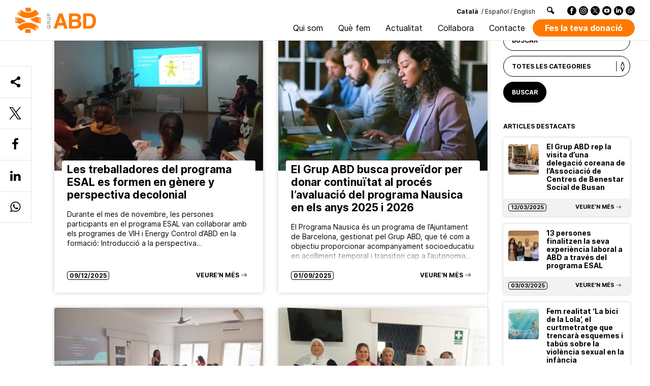

--- FILE ---
content_type: text/html; charset=UTF-8
request_url: https://abd.ong/ca/categoria/desigualtat/
body_size: 33613
content:
<!doctype html><html lang="ca"><head><script data-no-optimize="1">var litespeed_docref=sessionStorage.getItem("litespeed_docref");litespeed_docref&&(Object.defineProperty(document,"referrer",{get:function(){return litespeed_docref}}),sessionStorage.removeItem("litespeed_docref"));</script> <meta charset="utf-8"><meta http-equiv="x-ua-compatible" content="ie=edge"><meta name="viewport" content="width=device-width, initial-scale=1, shrink-to-fit=no"><meta name="theme-color" content="#ff7900"><meta name='robots' content='index, follow, max-image-preview:large, max-snippet:-1, max-video-preview:-1' /><style>img:is([sizes="auto" i], [sizes^="auto," i]) { contain-intrinsic-size: 3000px 1500px }</style><title>Desigualtat - ABD</title><meta name="description" content="A Europa, el risc de pobresa i d’exclusió social afecta a 122 milions de persones. Encara que les famílies i els amics han fet, en gran part, d’amortidor social de l’atur, especialment als països del sud, hi ha moltes persones que no tenen xarxa de suport i es veuen abocades a viure als marges de la societat, arrossegant problemes d’accés a béns de primera necessitat o a un habitatge digne, entre d’altres. Aquest fet, juntament amb la influència, cada cop menor, del treball com a mecanisme d’inclusió social (augment de la temporalitat, sous insuficients…) dibuixa un mapa perfecte perquè les desigualtats segueixin augmentant i l’espiral de la pobresa es perpetuï." /><link rel="canonical" href="https://abd.ong/ca/categoria/desigualtat/" /><link rel="next" href="https://abd.ong/ca/categoria/desigualtat/page/2/" /><meta property="og:locale" content="ca_ES" /><meta property="og:type" content="article" /><meta property="og:title" content="Desigualtat - ABD" /><meta property="og:description" content="A Europa, el risc de pobresa i d’exclusió social afecta a 122 milions de persones. Encara que les famílies i els amics han fet, en gran part, d’amortidor social de l’atur, especialment als països del sud, hi ha moltes persones que no tenen xarxa de suport i es veuen abocades a viure als marges de la societat, arrossegant problemes d’accés a béns de primera necessitat o a un habitatge digne, entre d’altres. Aquest fet, juntament amb la influència, cada cop menor, del treball com a mecanisme d’inclusió social (augment de la temporalitat, sous insuficients…) dibuixa un mapa perfecte perquè les desigualtats segueixin augmentant i l’espiral de la pobresa es perpetuï." /><meta property="og:url" content="https://abd.ong/ca/categoria/desigualtat/" /><meta property="og:site_name" content="ABD" /><meta property="og:image" content="https://abd.ong/wp-content/uploads/2023/01/ABDLEMA_Hor_Esp-1.png" /><meta property="og:image:width" content="471" /><meta property="og:image:height" content="94" /><meta property="og:image:type" content="image/png" /><meta name="twitter:card" content="summary_large_image" /><meta name="twitter:site" content="@abd_ong" /> <script type="application/ld+json" class="yoast-schema-graph">{"@context":"https://schema.org","@graph":[{"@type":"CollectionPage","@id":"https://abd.ong/ca/categoria/desigualtat/","url":"https://abd.ong/ca/categoria/desigualtat/","name":"Desigualtat - ABD","isPartOf":{"@id":"https://abd.ong/ca/#website"},"primaryImageOfPage":{"@id":"https://abd.ong/ca/categoria/desigualtat/#primaryimage"},"image":{"@id":"https://abd.ong/ca/categoria/desigualtat/#primaryimage"},"thumbnailUrl":"https://abd.ong/wp-content/uploads/2025/12/IMG20251128110128-2-e1765288577950.jpg","description":"A Europa, el risc de pobresa i d’exclusió social afecta a 122 milions de persones. Encara que les famílies i els amics han fet, en gran part, d’amortidor social de l’atur, especialment als països del sud, hi ha moltes persones que no tenen xarxa de suport i es veuen abocades a viure als marges de la societat, arrossegant problemes d’accés a béns de primera necessitat o a un habitatge digne, entre d’altres. Aquest fet, juntament amb la influència, cada cop menor, del treball com a mecanisme d’inclusió social (augment de la temporalitat, sous insuficients…) dibuixa un mapa perfecte perquè les desigualtats segueixin augmentant i l’espiral de la pobresa es perpetuï.","breadcrumb":{"@id":"https://abd.ong/ca/categoria/desigualtat/#breadcrumb"},"inLanguage":"ca"},{"@type":"ImageObject","inLanguage":"ca","@id":"https://abd.ong/ca/categoria/desigualtat/#primaryimage","url":"https://abd.ong/wp-content/uploads/2025/12/IMG20251128110128-2-e1765288577950.jpg","contentUrl":"https://abd.ong/wp-content/uploads/2025/12/IMG20251128110128-2-e1765288577950.jpg","width":2048,"height":1198,"caption":"oplus_0"},{"@type":"BreadcrumbList","@id":"https://abd.ong/ca/categoria/desigualtat/#breadcrumb","itemListElement":[{"@type":"ListItem","position":1,"name":"Inici","item":"https://abd.ong/ca/"},{"@type":"ListItem","position":2,"name":"Desigualtat"}]},{"@type":"WebSite","@id":"https://abd.ong/ca/#website","url":"https://abd.ong/ca/","name":"ABD","description":"Asociación Bienestar y Desarrollo","publisher":{"@id":"https://abd.ong/ca/#organization"},"potentialAction":[{"@type":"SearchAction","target":{"@type":"EntryPoint","urlTemplate":"https://abd.ong/ca/?s={search_term_string}"},"query-input":{"@type":"PropertyValueSpecification","valueRequired":true,"valueName":"search_term_string"}}],"inLanguage":"ca"},{"@type":"Organization","@id":"https://abd.ong/ca/#organization","name":"Associació Benestar i Desenvolupament","alternateName":"ABD","url":"https://abd.ong/ca/","logo":{"@type":"ImageObject","inLanguage":"ca","@id":"https://abd.ong/ca/#/schema/logo/image/","url":"https://abd.ong/wp-content/uploads/2023/01/Icona.png","contentUrl":"https://abd.ong/wp-content/uploads/2023/01/Icona.png","width":190,"height":187,"caption":"Associació Benestar i Desenvolupament"},"image":{"@id":"https://abd.ong/ca/#/schema/logo/image/"},"sameAs":["https://www.facebook.com/abd.ong","https://x.com/abd_ong","https://www.instagram.com/abd_ong/","https://www.linkedin.com/company/abdong","https://www.youtube.com/user/CANALABD"]}]}</script> <link rel="alternate" type="application/rss+xml" title="ABD &raquo; Desigualtat Canal de les categories" href="https://abd.ong/ca/categoria/desigualtat/feed/" /><style id="litespeed-ccss">ul{box-sizing:border-box}:root{--wp--preset--font-size--normal:16px;--wp--preset--font-size--huge:42px}.screen-reader-text{border:0;clip-path:inset(50%);height:1px;margin:-1px;overflow:hidden;padding:0;position:absolute;width:1px;word-wrap:normal!important}:root{--wp--preset--aspect-ratio--square:1;--wp--preset--aspect-ratio--4-3:4/3;--wp--preset--aspect-ratio--3-4:3/4;--wp--preset--aspect-ratio--3-2:3/2;--wp--preset--aspect-ratio--2-3:2/3;--wp--preset--aspect-ratio--16-9:16/9;--wp--preset--aspect-ratio--9-16:9/16;--wp--preset--color--black:#000000;--wp--preset--color--cyan-bluish-gray:#abb8c3;--wp--preset--color--white:#ffffff;--wp--preset--color--pale-pink:#f78da7;--wp--preset--color--vivid-red:#cf2e2e;--wp--preset--color--luminous-vivid-orange:#ff6900;--wp--preset--color--luminous-vivid-amber:#fcb900;--wp--preset--color--light-green-cyan:#7bdcb5;--wp--preset--color--vivid-green-cyan:#00d084;--wp--preset--color--pale-cyan-blue:#8ed1fc;--wp--preset--color--vivid-cyan-blue:#0693e3;--wp--preset--color--vivid-purple:#9b51e0;--wp--preset--gradient--vivid-cyan-blue-to-vivid-purple:linear-gradient(135deg,rgba(6,147,227,1) 0%,rgb(155,81,224) 100%);--wp--preset--gradient--light-green-cyan-to-vivid-green-cyan:linear-gradient(135deg,rgb(122,220,180) 0%,rgb(0,208,130) 100%);--wp--preset--gradient--luminous-vivid-amber-to-luminous-vivid-orange:linear-gradient(135deg,rgba(252,185,0,1) 0%,rgba(255,105,0,1) 100%);--wp--preset--gradient--luminous-vivid-orange-to-vivid-red:linear-gradient(135deg,rgba(255,105,0,1) 0%,rgb(207,46,46) 100%);--wp--preset--gradient--very-light-gray-to-cyan-bluish-gray:linear-gradient(135deg,rgb(238,238,238) 0%,rgb(169,184,195) 100%);--wp--preset--gradient--cool-to-warm-spectrum:linear-gradient(135deg,rgb(74,234,220) 0%,rgb(151,120,209) 20%,rgb(207,42,186) 40%,rgb(238,44,130) 60%,rgb(251,105,98) 80%,rgb(254,248,76) 100%);--wp--preset--gradient--blush-light-purple:linear-gradient(135deg,rgb(255,206,236) 0%,rgb(152,150,240) 100%);--wp--preset--gradient--blush-bordeaux:linear-gradient(135deg,rgb(254,205,165) 0%,rgb(254,45,45) 50%,rgb(107,0,62) 100%);--wp--preset--gradient--luminous-dusk:linear-gradient(135deg,rgb(255,203,112) 0%,rgb(199,81,192) 50%,rgb(65,88,208) 100%);--wp--preset--gradient--pale-ocean:linear-gradient(135deg,rgb(255,245,203) 0%,rgb(182,227,212) 50%,rgb(51,167,181) 100%);--wp--preset--gradient--electric-grass:linear-gradient(135deg,rgb(202,248,128) 0%,rgb(113,206,126) 100%);--wp--preset--gradient--midnight:linear-gradient(135deg,rgb(2,3,129) 0%,rgb(40,116,252) 100%);--wp--preset--font-size--small:13px;--wp--preset--font-size--medium:20px;--wp--preset--font-size--large:36px;--wp--preset--font-size--x-large:42px;--wp--preset--spacing--20:0.44rem;--wp--preset--spacing--30:0.67rem;--wp--preset--spacing--40:1rem;--wp--preset--spacing--50:1.5rem;--wp--preset--spacing--60:2.25rem;--wp--preset--spacing--70:3.38rem;--wp--preset--spacing--80:5.06rem;--wp--preset--shadow--natural:6px 6px 9px rgba(0, 0, 0, 0.2);--wp--preset--shadow--deep:12px 12px 50px rgba(0, 0, 0, 0.4);--wp--preset--shadow--sharp:6px 6px 0px rgba(0, 0, 0, 0.2);--wp--preset--shadow--outlined:6px 6px 0px -3px rgba(255, 255, 255, 1), 6px 6px rgba(0, 0, 0, 1);--wp--preset--shadow--crisp:6px 6px 0px rgba(0, 0, 0, 1)}:where(body){margin:0}body{padding-top:0;padding-right:0;padding-bottom:0;padding-left:0}a:where(:not(.wp-element-button)){text-decoration:underline}.searchandfilter ul{display:block;margin-top:0;margin-bottom:0}.searchandfilter ul li{list-style:none;display:block;padding:10px 0;margin:0}.searchandfilter label{display:inline-block;margin:0;padding:0}.searchandfilter select.sf-input-select{min-width:170px}:root{--direction-multiplier:1}.screen-reader-text{height:1px;margin:-1px;overflow:hidden;padding:0;position:absolute;top:-10000em;width:1px;clip:rect(0,0,0,0);border:0}:root{--page-title-display:block}h1.entry-title{display:var(--page-title-display)}@media (prefers-reduced-motion:no-preference){html{scroll-behavior:smooth}}.elementor-kit-14475{--e-global-color-primary:#6EC1E4;--e-global-color-secondary:#54595F;--e-global-color-text:#7A7A7A;--e-global-color-accent:#61CE70;--e-global-color-21bfa27b:#FF7900;--e-global-color-5a0921cf:#404040;--e-global-color-546fe31e:#E5E5E5;--e-global-color-71e9fdd5:#FDF2E7;--e-global-color-6573f751:#822433;--e-global-color-72e3b957:#ECE7D9;--e-global-color-6588e6ac:#000;--e-global-color-23528533:#FFF;--e-global-color-cc470b8:#EA7979;--e-global-color-55f5025:#5400F5;--e-global-color-d53aba4:#7CBFC2;--e-global-color-25882ae:#E19675;--e-global-color-3c9dab5:#7F78B8;--e-global-color-956b038:#812A90;--e-global-color-0004308:#C7A0CB;--e-global-color-b3d05eb:#064F45;--e-global-color-c721fe1:#2F328A;--e-global-typography-primary-font-family:"Roboto";--e-global-typography-primary-font-weight:600;--e-global-typography-secondary-font-family:"Roboto Slab";--e-global-typography-secondary-font-weight:400;--e-global-typography-text-font-family:"Roboto";--e-global-typography-text-font-weight:400;--e-global-typography-accent-font-family:"Roboto";--e-global-typography-accent-font-weight:500}h1.entry-title{display:var(--page-title-display)}[class^=icon-]:before{font-family:abd,sans-serif;font-style:normal;font-weight:400;speak:none;display:inline-block;text-decoration:inherit;width:1em;text-align:center;font-variant:normal;text-transform:none;line-height:1em;-webkit-font-smoothing:antialiased;-moz-osx-font-smoothing:grayscale}.icon-share:before{content:""}.icon-facebook:before{content:""}.icon-linkedin:before{content:""}.icon-whatsapp:before{content:""}.icon-search-1:before{content:""}:root{--blue:#007bff;--indigo:#6610f2;--purple:#6f42c1;--pink:#e83e8c;--red:#dc3545;--orange:#fd7e14;--yellow:#ffc107;--green:#28a745;--teal:#20c997;--cyan:#17a2b8;--white:#fff;--gray:#6c757d;--gray-dark:#343a40;--primary:#ff7900;--secondary:#6c757d;--success:#28a745;--info:#17a2b8;--warning:#ffc107;--danger:#dc3545;--light:#f8f9fa;--dark:#343a40;--blanc:#fff;--negre:#000;--gris-fosc:#404040;--gris-clar:#e5e5e5;--taronja:#ff7900;--taronja-clar:#fdf2e7;--taronja-mig:#f9dfc6;--grana:#822433;--grana-clar:#f3e9ea;--coral:#fa7268;--verd:#00d49b;--beige:#f5f2ea;--fucsia:#7a1c4f;--breakpoint-xs:0;--breakpoint-sm:576px;--breakpoint-md:768px;--breakpoint-lg:992px;--breakpoint-xl:1200px;--font-family-sans-serif:-apple-system,BlinkMacSystemFont,"Segoe UI",Roboto,"Helvetica Neue",Arial,"Noto Sans",sans-serif,"Apple Color Emoji","Segoe UI Emoji","Segoe UI Symbol","Noto Color Emoji";--font-family-monospace:SFMono-Regular,Menlo,Monaco,Consolas,"Liberation Mono","Courier New",monospace}*,:after,:before{-webkit-box-sizing:border-box;box-sizing:border-box}html{font-family:sans-serif;line-height:1.15;-webkit-text-size-adjust:100%}article,header,nav{display:block}body{font-family:-apple-system,BlinkMacSystemFont,Segoe UI,Roboto,Helvetica Neue,Arial,Noto Sans,sans-serif;font-size:1rem;line-height:1.5;color:#212529;text-align:left}h1,h2,h3,h4{margin-top:0;margin-bottom:.5rem}p{margin-top:0;margin-bottom:1rem}ul{margin-bottom:1rem}ul{margin-top:0}a{color:#ff7900;text-decoration:none;background-color:#fff0}img{border-style:none}img,svg{vertical-align:middle}svg{overflow:hidden}label{display:inline-block;margin-bottom:.5rem}button{border-radius:0}button,input,select{margin:0;font-family:inherit;font-size:inherit;line-height:inherit}button,input{overflow:visible}button,select{text-transform:none}select{word-wrap:normal}[type=submit],button{-webkit-appearance:button}[type=submit]::-moz-focus-inner,button::-moz-focus-inner{padding:0;border-style:none}input[type=checkbox]{-webkit-box-sizing:border-box;box-sizing:border-box;padding:0}::-webkit-file-upload-button{font:inherit;-webkit-appearance:button}summary{display:list-item}h1,h2,h3,h4{margin-bottom:.5rem;font-weight:500;line-height:1.2}h1{font-size:2.5rem}h2{font-size:2rem}h3{font-size:1.75rem}h4{font-size:1.5rem}.img-fluid{max-width:100%;height:auto}.container{width:100%;padding-right:15px;padding-left:15px;margin-right:auto;margin-left:auto}@media (min-width:576px){.container{max-width:540px}}@media (min-width:768px){.container{max-width:720px}}@media (min-width:992px){.container{max-width:960px}}@media (min-width:1200px){.container{max-width:1140px}}.row{display:-webkit-box;display:-ms-flexbox;display:flex;-ms-flex-wrap:wrap;flex-wrap:wrap;margin-right:-15px;margin-left:-15px}.no-gutters{margin-right:0;margin-left:0}.no-gutters>[class*=col-]{padding-right:0;padding-left:0}.col-4,.col-6,.col-lg-1,.col-lg-3,.col-lg-6,.col-md-2,.col-md-4,.col-md-8,.col-md-10{position:relative;width:100%;padding-right:15px;padding-left:15px}.col-4{-ms-flex:0 0 33.33333%;flex:0 0 33.33333%;max-width:33.33333%}.col-4{-webkit-box-flex:0}.col-6{-ms-flex:0 0 50%;flex:0 0 50%;max-width:50%}.col-6{-webkit-box-flex:0}.order-1{-webkit-box-ordinal-group:2;-ms-flex-order:1;order:1}.order-2{-webkit-box-ordinal-group:3;-ms-flex-order:2;order:2}.order-12{-webkit-box-ordinal-group:13;-ms-flex-order:12;order:12}@media (min-width:768px){.col-md-2{-webkit-box-flex:0;-ms-flex:0 0 16.66667%;flex:0 0 16.66667%;max-width:16.66667%}.col-md-4{-webkit-box-flex:0;-ms-flex:0 0 33.33333%;flex:0 0 33.33333%;max-width:33.33333%}.col-md-8{-webkit-box-flex:0;-ms-flex:0 0 66.66667%;flex:0 0 66.66667%;max-width:66.66667%}.col-md-10{-webkit-box-flex:0;-ms-flex:0 0 83.33333%;flex:0 0 83.33333%;max-width:83.33333%}.offset-md-1{margin-left:8.33333%}}@media (min-width:992px){.col-lg-1{-webkit-box-flex:0;-ms-flex:0 0 8.33333%;flex:0 0 8.33333%;max-width:8.33333%}.col-lg-3{-webkit-box-flex:0;-ms-flex:0 0 25%;flex:0 0 25%;max-width:25%}.col-lg-6{-webkit-box-flex:0;-ms-flex:0 0 50%;flex:0 0 50%;max-width:50%}.order-lg-1{-webkit-box-ordinal-group:2;-ms-flex-order:1;order:1}.order-lg-2{-webkit-box-ordinal-group:3;-ms-flex-order:2;order:2}.order-lg-3{-webkit-box-ordinal-group:4;-ms-flex-order:3;order:3}.offset-lg-1{margin-left:8.33333%}}.fade:not(.show){opacity:0}.collapse:not(.show){display:none}.nav{display:-webkit-box;display:-ms-flexbox;display:flex;-ms-flex-wrap:wrap;flex-wrap:wrap;padding-left:0;margin-bottom:0;list-style:none}.nav-link{display:block;padding:.5rem 1rem}.nav-pills .nav-link{border-radius:.25rem}.nav-pills .nav-link.active{color:#fff;background-color:#ff7900}.tab-content>.tab-pane{display:none}.tab-content>.active{display:block}.modal{position:fixed;top:0;left:0;z-index:1050;display:none;width:100%;height:100%;overflow:hidden;outline:0}.modal-dialog{position:relative;width:auto;margin:.5rem}.modal.fade .modal-dialog{-webkit-transform:translateY(-50px);-o-transform:translateY(-50px);transform:translateY(-50px)}.modal-content{position:relative;display:-webkit-box;display:-ms-flexbox;display:flex;-webkit-box-orient:vertical;-webkit-box-direction:normal;-ms-flex-direction:column;flex-direction:column;width:100%;background-color:#fff;background-clip:padding-box;border:1px solid rgb(0 0 0/.2);border-radius:.3rem;outline:0}.modal-body{position:relative;-webkit-box-flex:1;-ms-flex:1 1 auto;flex:1 1 auto;padding:1rem}@media (min-width:576px){.modal-dialog{max-width:500px;margin:1.75rem auto}}.d-none{display:none!important}.d-flex{display:-webkit-box!important;display:-ms-flexbox!important;display:flex!important}@media (min-width:768px){.d-md-block{display:block!important}}@media (min-width:1200px){.d-xl-none{display:none!important}.d-xl-flex{display:-webkit-box!important;display:-ms-flexbox!important;display:flex!important}}.flex-row{-webkit-box-orient:horizontal!important;-ms-flex-direction:row!important;flex-direction:row!important}.flex-column,.flex-row{-webkit-box-direction:normal!important}.flex-column{-webkit-box-orient:vertical!important;-ms-flex-direction:column!important;flex-direction:column!important}.justify-content-end{-webkit-box-pack:end!important;-ms-flex-pack:end!important;justify-content:flex-end!important}.justify-content-center{-webkit-box-pack:center!important;-ms-flex-pack:center!important;justify-content:center!important}.justify-content-between{-webkit-box-pack:justify!important;-ms-flex-pack:justify!important;justify-content:space-between!important}.align-items-end{-webkit-box-align:end!important;-ms-flex-align:end!important;align-items:flex-end!important}.align-items-center{-webkit-box-align:center!important;-ms-flex-align:center!important;align-items:center!important}@media (min-width:768px){.justify-content-md-center{-webkit-box-pack:center!important;-ms-flex-pack:center!important;justify-content:center!important}.align-items-md-stretch{-webkit-box-align:stretch!important;-ms-flex-align:stretch!important;align-items:stretch!important}}.screen-reader-text{position:absolute;width:1px;height:1px;padding:0;overflow:hidden;clip:rect(0,0,0,0);white-space:nowrap;border:0}.mr-5{margin-right:3rem!important}.pr-0{padding-right:0!important}.pl-0{padding-left:0!important}.px-3{padding-right:1rem!important}.px-3{padding-left:1rem!important}@media (min-width:992px){.px-lg-0{padding-right:0!important}.px-lg-0{padding-left:0!important}}body,html{width:100%}body{position:relative;font-family:Inter,Helvetica,arial,sans-serif;line-height:normal;font-size:16px;font-weight:400;color:#000;background-color:#fff;text-rendering:geometricPrecision!important;-webkit-backface-visibility:hidden!important;margin:0;padding:60px 0 0}.container{max-width:calc(100vw - 10px)}@media (max-width:767px){body{font-size:14px;margin-bottom:60px!important}}@media (min-width:768px) and (max-width:991px){.container{max-width:720px}}@media (min-width:992px) and (max-width:1199px){.container{max-width:960px}}@media (min-width:1200px) and (max-width:1299px){body{padding:80px 0 0}.container{max-width:1120px}}@media (min-width:1300px) and (max-width:1599px){body{font-size:18px;padding:100px 0 0}.container{max-width:1200px}}@media (min-width:1600px){body{font-size:20px;padding:100px 0 0}.container{max-width:1360px}}h1,h2,h3,h4{font-family:Inter,Helvetica,arial,sans-serif}h2,h3{line-height:1.2em}h2,h3,h4{font-weight:700;margin:0}h4{line-height:1.3em}h1{font-size:3.625em;line-height:1em;font-weight:700}@media (max-width:767px){h1{font-size:2.75em}}h2{font-size:2.333em;line-height:1.2em}@media (max-width:767px){h2{font-size:2.25em}}h3{font-size:1.666em}h3,h4{line-height:1.2em}p,ul{font-size:1em;line-height:1.428em}@media (min-width:1281px){p,ul{font-size:1em}}.f-img{background-size:cover;background-position:50%;background-repeat:no-repeat}.btn-shar-twitter svg{width:24px;height:24px}@media (min-width:992px) and (max-width:1200px){.btn-shar-twitter svg{width:14px;height:14px}}@media (max-width:520px){.btn-shar-twitter svg{width:18px;height:18px}}#menu{position:fixed;top:59px;left:auto;right:0;width:100%;height:100%;-webkit-transform:translateX(100%);-o-transform:translateX(100%);transform:translateX(100%);overflow-x:hidden;padding:0;z-index:99;background-color:#fff}@media (min-width:768px){#menu{width:310px;-webkit-transform:translateX(310px);-o-transform:translateX(310px);transform:translateX(310px)}}#menu .menu-inner{position:relative;width:100%;padding:20px 0 60px;opacity:0;overflow-y:visible}#menu .menu-inner #accordion>div:nth-child(odd){background-color:#f7f7f7}#menu .menu-inner a,#menu .menu-inner h4{display:block;color:#000;padding:1rem 15px;text-transform:uppercase;font-size:.875rem;line-height:1.5em;font-weight:700;white-space:normal!important}#menu .menu-inner a.down{display:-webkit-box;display:-ms-flexbox;display:flex;-webkit-box-pack:justify;-ms-flex-pack:justify;justify-content:space-between;-webkit-box-align:center;-ms-flex-align:center;align-items:center}#menu .menu-inner a.down:after{content:"";font-family:abd,sans-serif;padding:0 .3em;display:inline-block;-webkit-transform:rotate(180deg);-o-transform:rotate(180deg);transform:rotate(180deg)}#menu .menu-inner a.down.collapsed:after{-webkit-transform:rotate(0deg);-o-transform:rotate(0deg);transform:rotate(0deg)}#menu .menu-inner .card-block{padding:0 0 1rem!important;border:none!important;border-radius:0!important}#menu .menu-inner .card-block nav.nav{-webkit-box-orient:vertical;-webkit-box-direction:normal;-ms-flex-direction:column;flex-direction:column}#menu .menu-inner .card-block h4{font-weight:700;background-color:rgb(0 0 0/.03)}#menu .menu-inner .card-block a,#menu .menu-inner .card-block h4{font-family:Inter,Helvetica,arial,sans-serif;text-transform:none;padding:.5rem 15px}#menu .menu-inner .card-block a{font-weight:400}#menu .menu-inner .idiomes{display:-webkit-box;display:-ms-flexbox;display:flex;-webkit-box-orient:horizontal;-webkit-box-direction:normal;-ms-flex-direction:row;flex-direction:row;-webkit-box-pack:start;-ms-flex-pack:start;justify-content:flex-start;padding:1rem 15px}#menu .menu-inner .idiomes a,#menu .menu-inner .idiomes span{font-size:1em;padding:.25em;text-transform:none;line-height:1.5em;font-weight:400;white-space:normal!important;border-bottom:none}#menu .menu-inner .idiomes span.actiu{font-weight:700;padding-left:0}a{text-rendering:geometricPrecision!important;-moz-osx-font-smoothing:grayscale!important;-webkit-backface-visibility:hidden!important}a:link,a:visited{outline:none;color:inherit;text-decoration:none}input[type=submit]{outline:0;-webkit-box-shadow:none!important;box-shadow:none!important}.entry-share-btns{padding:0;list-style:none;display:-webkit-box;display:-ms-flexbox;display:flex;-webkit-box-orient:horizontal;-webkit-box-direction:normal;-ms-flex-direction:row;flex-direction:row;border-top:1px solid #e5e5e5}@media (min-width:992px){.entry-share-btns{margin:30px 45px 0 0;border-right:1px solid #e5e5e5;-webkit-box-orient:vertical;-webkit-box-direction:normal;-ms-flex-direction:column;flex-direction:column}}.entry-share-btns a,.entry-share-btns div{border-bottom:1px solid #e5e5e5;-webkit-box-flex:1;-ms-flex:1 0 auto;flex:1 0 auto;height:auto;display:-webkit-box;display:-ms-flexbox;display:flex;-webkit-box-orient:horizontal;-webkit-box-direction:normal;-ms-flex-direction:row;flex-direction:row;-ms-flex-wrap:nowrap;flex-wrap:nowrap;-webkit-box-pack:center;-ms-flex-pack:center;justify-content:center;-webkit-box-align:center;-ms-flex-align:center;align-items:center;color:#000}@media (max-width:991px){.entry-share-btns a{border-left:1px solid #e5e5e5}}.entry-share-btns i{font-size:1.5em}@media (min-width:992px) and (max-width:1200px){.entry-share-btns i{font-size:1em}}.entry-share-btns a:before,.entry-share-btns div:before{content:"";float:left;padding-top:100%}@media (max-width:767px){.cmplz-cookiebanner{bottom:60px!important}}.cmplz-cookiebanner .cmplz-title{font-weight:700!important;margin-top:10px!important}#modalSearch .modal-dialog{max-width:100%;margin:0}#modalSearch .modal-dialog .modal-body{display:-webkit-box;display:-ms-flexbox;display:flex;-webkit-box-align:center;-ms-flex-align:center;align-items:center;padding:5px 0}#modalSearch .modal-dialog .modal-content{border:none;border-radius:0;height:80px}@media (min-width:1300px){#modalSearch .modal-dialog .modal-content{height:100px}}#searchform{width:100%}#searchform input{font-size:1.3125em;border:none;background-color:#fff;color:#000;font-weight:400;width:calc(100% - 70px);border-radius:100px;padding:16px 30px 15px}#searchform button{width:56px;height:56px;border-radius:30px;border:none;color:grey;font-size:1.3125em}::-webkit-input-placeholder{opacity:1;font-family:Inter,Helvetica,arial,sans-serif}::-ms-input-placeholder{opacity:1;font-family:Inter,Helvetica,arial,sans-serif}::placeholder{opacity:1;font-family:Inter,Helvetica,arial,sans-serif}:-moz-placeholder,::-moz-placeholder{opacity:1;font-family:Inter,Helvetica,arial,sans-serif}:-ms-input-placeholder{opacity:1;font-family:Inter,Helvetica,arial,sans-serif}:focus::-webkit-input-placeholder{opacity:0}:focus::-moz-placeholder{opacity:0}:focus::-ms-input-placeholder{opacity:0}:focus::placeholder{opacity:0}:focus:-moz-placeholder{opacity:0}:focus:-ms-input-placeholder{opacity:0}select::-ms-expand{display:none}select{position:relative;display:block;background-color:#fff0;overflow:hidden;margin:0;font-family:Inter,Helvetica,arial,sans-serif;-webkit-appearance:none;-moz-appearance:none;appearance:none;outline:0;-webkit-box-shadow:none;box-shadow:none;border-radius:10em;width:100%;height:100%;font-size:.75em;text-transform:uppercase;font-weight:700;line-height:normal;color:#000;padding:.75rem 1.5rem .75rem 1rem;border:1px solid #000}@media (max-width:575px){select{width:100%}}@media (min-width:992px) and (max-width:1299px){select{width:250px}}@media (min-width:1300px) and (max-width:1599px){select{width:300px}}@media (min-width:1600px){select{width:300px}}select option{font-family:Inter,Helvetica,arial,sans-serif;background-color:#fff;color:#000;font-weight:400}nav.ods .row{margin-right:-5px;margin-left:-5px}nav.ods .col-4{padding-right:5px;padding-left:5px}nav.ods .col-4 a{margin:5px 0}a.btn-ods{display:block;margin-bottom:30px}header#cap{position:fixed;z-index:1000;width:100%;top:0;left:0;height:60px;padding:0 30px;overflow:visible;background-color:#fff;border-bottom:1px solid #e5e5e5}@media (max-width:1199px){header#cap{padding:0 15px}}@media (min-width:1200px) and (max-width:1299px){header#cap{height:80px}}@media (min-width:1300px) and (max-width:1599px){header#cap{height:100px}}@media (min-width:1600px){header#cap{height:100px}}header#cap .fons{position:relative;height:60px}@media (min-width:1300px) and (max-width:1599px){header#cap .fons{height:100px}}@media (min-width:1600px){header#cap .fons{height:100px}}header#cap .logo-nou{width:127px;height:40px}@media (min-width:1200px) and (max-width:1299px){header#cap .logo-nou{width:159px;height:50px}}@media (min-width:1300px){header#cap .logo-nou{width:190px;height:60px}}header#cap nav.nav-principal{position:relative;top:0;left:0;width:100%;height:50px;display:-webkit-box;display:-ms-flexbox;display:flex;-webkit-box-pack:justify;-ms-flex-pack:justify;justify-content:space-between;-webkit-box-align:center;-ms-flex-align:center;align-items:center}@media (max-width:767px){header#cap nav.nav-principal{-webkit-box-pack:end;-ms-flex-pack:end;justify-content:flex-end}}@media (min-width:1300px) and (max-width:1599px){header#cap nav.nav-principal{height:70px}}@media (min-width:1600px){header#cap nav.nav-principal{height:70px}}header#cap nav.nav-principal a.btn-nav{height:50px;display:-webkit-box;display:-ms-flexbox;display:flex;-webkit-box-orient:horizontal;-webkit-box-direction:normal;-ms-flex-direction:row;flex-direction:row;-ms-flex-wrap:nowrap;flex-wrap:nowrap;-webkit-box-align:center;-ms-flex-align:center;align-items:center;padding:0 15px;border-radius:0!important}@media (min-width:1300px) and (max-width:1599px){header#cap nav.nav-principal a.btn-nav{height:70px}}@media (min-width:1600px){header#cap nav.nav-principal a.btn-nav{height:70px}}header#cap nav.nav-principal a.btn-donatiu{font-weight:700;padding:6px 24px!important;background-color:#ff7900;color:#fff;height:auto;border-radius:100px!important;font-size:16px}header#cap nav.nav-idiomes{height:30px;display:-webkit-box;display:-ms-flexbox;display:flex;-webkit-box-orient:horizontal;-webkit-box-direction:normal;-ms-flex-direction:row;flex-direction:row;-ms-flex-wrap:nowrap;flex-wrap:nowrap;-webkit-box-pack:end;-ms-flex-pack:end;justify-content:flex-end;-webkit-box-align:end;-ms-flex-align:end;align-items:flex-end;font-size:.75em}header#cap nav.nav-idiomes a.btn-lupa{font-size:1.3125em;display:block;width:20px;text-align:center;margin:0 18px 0 10px}header#cap nav.nav-idiomes .idiomes{margin:0 10px}header#cap nav.nav-idiomes span{display:inline-block;margin:0 .25em}header#cap nav.nav-idiomes span.actiu{color:#000;font-weight:700;margin:0}header#cap nav.nav-idiomes a.social{display:inline-block;margin:0 0 0 5px}header#cap nav.nav-idiomes a.social img{width:18px;height:18px}@media (min-width:1300px){header#cap nav.nav-idiomes a.social img{width:24px;height:24px}}a.btn-donatiu{font-weight:700;padding:6px 24px!important;background-color:#ff7900;color:#fff;height:auto;border-radius:100px!important;font-size:16px}.icones-mbl{height:60px}a.btn-lupa-gran{font-size:1.3125em;margin-right:1.3125rem}nav.nav-principal{text-align:center;width:100%;padding:0;margin:0;height:50px;position:relative;z-index:99}@media (min-width:1300px) and (max-width:1599px){nav.nav-principal{height:70px}}@media (min-width:1600px){nav.nav-principal{height:70px}}nav.nav-principal>ul{list-style:none;padding:0;margin:0;display:-webkit-box;display:-ms-flexbox;display:flex;-webkit-box-pack:center;-ms-flex-pack:center;justify-content:center;height:50px}@media (min-width:1300px) and (max-width:1599px){nav.nav-principal>ul{height:70px}}@media (min-width:1600px){nav.nav-principal>ul{height:70px}}nav.nav-principal>ul>li{margin:0}nav.nav-principal>ul>li>a{position:relative;display:-webkit-box;display:-ms-flexbox;display:flex;-webkit-box-orient:horizontal;-webkit-box-direction:normal;-ms-flex-direction:row;flex-direction:row;-ms-flex-wrap:wrap;flex-wrap:wrap;-webkit-box-pack:center;-ms-flex-pack:center;justify-content:center;-webkit-box-align:center;-ms-flex-align:center;align-items:center;font-weight:400;padding:0 15px;color:#000;font-size:1em;height:50px}@media (min-width:1300px) and (max-width:1599px){nav.nav-principal>ul>li>a{height:70px}}@media (min-width:1600px){nav.nav-principal>ul>li>a{height:70px}}nav.nav-principal>ul li.ddown>a,nav.nav-principal>ul li>a{color:#000}nav.nav-principal>ul li.ddown>a:after{content:"";font-family:abd,sans-serif;position:absolute;width:32px;height:32px;bottom:0;left:50%;-webkit-transform:translate(-16px,1px);-o-transform:translate(-16px,1px);transform:translate(-16px,1px);color:#fdf2e7;font-size:2em;line-height:1em;display:none}nav.nav-principal>ul div.drop{background-color:#fdf2e7;color:#000;padding:20px 0;width:100%;height:auto;position:fixed;top:79px;left:0;display:none;z-index:99}@media (min-width:1300px) and (max-width:1599px){nav.nav-principal>ul div.drop{top:99px}}@media (min-width:1600px){nav.nav-principal>ul div.drop{top:99px}}nav.nav-principal>ul div.drop h4{font-family:Inter,Helvetica,arial,sans-serif;font-size:.875em;font-weight:700;margin:0 0 1em;text-align:left}nav.nav-principal>ul div.drop .nav-linia a{margin:0 15px;display:block;font-size:.875em}nav.nav-principal>ul div.drop .nav-col{display:-webkit-box;display:-ms-flexbox;display:flex;-webkit-box-orient:vertical;-webkit-box-direction:normal;-ms-flex-direction:column;flex-direction:column;-webkit-box-align:start;-ms-flex-align:start;align-items:flex-start}nav.nav-principal>ul div.drop .nav-col a{display:block;font-size:.875em;text-align:left;margin:0 0 5px;font-weight:700}nav.nav-principal>ul div.drop .nav-col a:before{font-family:abd,sans-serif;content:"";display:inline-block;margin-right:.5em}nav.nav-principal>ul div.drop nav.ods .row{margin-right:0;margin-left:-5px}nav.nav-principal>ul div.drop nav.ods .col-4{padding-right:0;padding-left:5px}nav.nav-principal>ul div.drop nav.ods .col-4 a{margin-bottom:5px;margin-top:0}nav.nav-principal>ul div.drop nav.causes a{-webkit-box-flex:0;-ms-flex:0 0 100%;flex:0 0 100%}nav.nav-principal>ul div.drop nav.causes a img{border-right:1px solid #000}div.drop .nav-link{text-align:left;font-size:.875em;border-bottom-right-radius:0;border-top-right-radius:0;font-weight:700}div.drop .nav-link.active{color:#ff7900}div.drop #v-pills-tabContent,div.drop .nav-link.active{background-color:#fefaf5}div.drop #v-pills-tabContent{padding:0 15px;text-align:left;min-height:100%}div.drop #v-pills-tabContent .p-contingut{padding:15px 15px 10px}div.drop #v-pills-tabContent p{font-size:.875em}div.drop #v-pills-tabContent a.btn-nav-menu{display:block;font-size:.875em;line-height:1.428em;color:#ff7900}div.drop #v-pills-tabContent .f-img{min-height:190px}a.btn-menu{display:-webkit-box;display:-ms-flexbox;display:flex;margin:0}a.btn-menu .burger{display:inline-block;overflow:visible;margin:0;padding:0 0 1px;text-transform:none;color:inherit;border:0;background-color:#fff0}a.btn-menu .burger .burger-box{position:relative;display:inline-block;width:22px;height:26px}a.btn-menu .burger .burger-inner,a.btn-menu .burger .burger-inner:after,a.btn-menu .burger .burger-inner:before{position:absolute;width:22px;height:2px;border-radius:4px;background-color:#000}a.btn-menu .burger .burger-inner{top:15px}a.btn-menu .burger .burger-inner:after,a.btn-menu .burger .burger-inner:before{display:block;content:""}a.btn-menu .burger .burger-inner:before{top:-10px}a.btn-menu .burger .burger-inner:after{bottom:-10px}.sidebar{padding:30px 10px 5px}@media (min-width:768px) and (max-width:991px){.sidebar{border-left:1px solid #e5e5e5;padding:30px 15px 5px;height:100%}}@media (min-width:992px){.sidebar{border-left:1px solid #e5e5e5;padding:30px 30px 5px;height:100%;max-width:420px}}.sidebar h3{font-family:Inter,Helvetica,arial,sans-serif;font-size:.75em;text-transform:uppercase;font-weight:700;margin:0 0 15px}.widget-populars{margin-bottom:30px}.widget-populars article{padding:0;margin:0 0 15px;max-width:100%;border-radius:.25rem;-webkit-box-shadow:rgb(0 0 0/.2)0 0 5px 0;box-shadow:0 0 5px 0 rgb(0 0 0/.2)}@media (min-width:992px) and (max-width:1299px){.widget-populars article{max-width:250px}}@media (min-width:1300px) and (max-width:1599px){.widget-populars article{max-width:300px}}@media (min-width:1600px){.widget-populars article{max-width:300px}}.widget-populars article header{display:-webkit-box;display:-ms-flexbox;display:flex;-webkit-box-orient:horizontal;-webkit-box-direction:normal;-ms-flex-direction:row;flex-direction:row;-ms-flex-wrap:nowrap;flex-wrap:nowrap;padding:10px}.widget-populars article header img{width:60px;height:60px;margin-top:3px;-webkit-box-flex:0;-ms-flex:0 0 60px;flex:0 0 60px;border-radius:.25rem}.widget-populars article header .colxa{padding:0 0 0 15px}.widget-populars article header h2{font-size:.875em;margin:0 0 .25rem}#peu nav{font-size:.75em;margin:0 0 1em;display:-webkit-box;display:-ms-flexbox;display:flex;-webkit-box-orient:vertical;-webkit-box-direction:normal;-ms-flex-direction:column;flex-direction:column;-ms-flex-wrap:nowrap;flex-wrap:nowrap}#peu nav a{line-height:1.428em;margin:0 0 .5em;color:#404040}.donatiu-fix{position:fixed;left:0;bottom:0;width:100%;display:-webkit-box;display:-ms-flexbox;display:flex;-webkit-box-pack:center;-ms-flex-pack:center;justify-content:center;-webkit-box-align:center;-ms-flex-align:center;align-items:center;font-weight:700;padding:6px 24px!important;background-color:#ff7900;color:#fff!important;height:60px;font-size:16px;z-index:999999999}@media (min-width:768px){.donatiu-fix{display:none!important}}nav.causes{display:-webkit-box;display:-ms-flexbox;display:flex;-webkit-box-orient:horizontal;-webkit-box-direction:normal;-ms-flex-direction:row;flex-direction:row;-ms-flex-wrap:wrap;flex-wrap:wrap}@media (max-width:1199px){nav.causes{-webkit-box-orient:vertical;-webkit-box-direction:normal;-ms-flex-direction:column;flex-direction:column}}nav.causes a{-webkit-box-flex:0;-ms-flex:0 0 50%;flex:0 0 50%;display:-webkit-box;display:-ms-flexbox;display:flex;-webkit-box-orient:horizontal;-webkit-box-direction:normal;-ms-flex-direction:row;flex-direction:row;-ms-flex-wrap:nowrap;flex-wrap:nowrap;-webkit-box-pack:start;-ms-flex-pack:start;justify-content:flex-start;-webkit-box-align:center;-ms-flex-align:center;align-items:center;margin:0 0 10px;border:1px solid #000}@media (max-width:1199px){nav.causes a{margin:0}}nav.causes a span{display:block;margin:0 10px;color:#000;font-size:.75em;font-weight:700;text-align:left;line-height:1.2em;padding:10px}.make-me-sticky{position:-webkit-sticky;position:sticky;top:130px;padding:0 0 30px}@media (max-width:991px){.make-me-sticky{position:relative;top:0;padding:0}}.widget-filtra{margin-bottom:30px}.sidebar .searchandfilter ul{padding:0;display:-webkit-box;display:-ms-flexbox;display:flex;-webkit-box-orient:vertical;-webkit-box-direction:normal;-ms-flex-direction:column;flex-direction:column;-ms-flex-wrap:nowrap;flex-wrap:nowrap}@media (min-width:992px){.sidebar .searchandfilter ul{-webkit-box-orient:horizontal;-webkit-box-direction:normal;-ms-flex-direction:row;flex-direction:row;-ms-flex-wrap:wrap;flex-wrap:wrap}}.sidebar .searchandfilter ul label{width:100%}.sidebar .searchandfilter ul li{padding:0 0 10px}@media (max-width:991px){.sidebar .searchandfilter ul li label{width:100%;display:block}}.sidebar .searchandfilter ul li.sf-field-category{position:relative;float:left}.sidebar .searchandfilter ul select::-ms-expand{display:none}.sidebar .searchandfilter ul li.sf-field-category:after{content:"<>";font:17px Consolas,monospace;color:#000;-webkit-transform:rotate(90deg);-o-transform:rotate(90deg);transform:rotate(90deg);right:6px;top:9px;padding:0 0 2px;border-bottom:1px solid #000;position:absolute}.sidebar .searchandfilter ul li.sf-field-category select{position:relative;display:block;background-color:#fff0;overflow:hidden;margin:0;font-family:Inter,Helvetica,arial,sans-serif;-webkit-appearance:none;-moz-appearance:none;appearance:none;outline:0;-webkit-box-shadow:none;box-shadow:none;border-radius:10em;width:100%;height:100%;font-size:.75em;text-transform:uppercase;font-weight:700;line-height:normal;color:#000;padding:.75rem 1.5rem .75rem 1rem;border:1px solid #000}@media (max-width:575px){.sidebar .searchandfilter ul li.sf-field-category select{width:100%}}@media (min-width:992px) and (max-width:1299px){.sidebar .searchandfilter ul li.sf-field-category select{width:250px}}@media (min-width:1300px) and (max-width:1599px){.sidebar .searchandfilter ul li.sf-field-category select{width:300px}}@media (min-width:1600px){.sidebar .searchandfilter ul li.sf-field-category select{width:300px}}.sidebar .searchandfilter ::-webkit-input-placeholder{color:#000}.sidebar .searchandfilter ::-moz-placeholder{color:#000;opacity:1}.sidebar .searchandfilter ::-ms-input-placeholder{color:#000}.sidebar .searchandfilter :-moz-placeholder{color:#000;opacity:1}.sidebar .searchandfilter :-ms-input-placeholder{color:#000}.sidebar .searchandfilter input.sf-input-text{border:1px solid #000;border-radius:100px;min-width:170px;width:100%;height:100%;font-size:.75em;font-weight:700;line-height:normal;color:#000;text-transform:uppercase;padding:.75rem 1rem}@media (min-width:992px) and (max-width:1299px){.sidebar .searchandfilter input.sf-input-text{width:250px}}@media (min-width:1300px) and (max-width:1599px){.sidebar .searchandfilter input.sf-input-text{width:300px}}@media (min-width:1600px){.sidebar .searchandfilter input.sf-input-text{width:300px}}.sidebar .searchandfilter input[type=submit]{border:1px solid #000;border-radius:100px;font-size:.75em;text-transform:uppercase;font-weight:700;line-height:normal;background-color:#000;color:#fff;padding:.75rem 1rem}.sidebar .searchandfilter input[type=submit].search-filter-reset{display:none;color:#000;border:1px solid #e5e5e5;background-color:#e5e5e5;margin-left:10px}p#breadcrumbs{margin:30px 0 15px;font-size:.75em;text-transform:uppercase;font-weight:700;color:#000}body.single-post .breadcrumb_last{display:none!important}body.single-post .img-entrada{height:0;padding-bottom:56.6vw;background-repeat:no-repeat;background-position:top;background-size:cover}@media (min-width:992px){body.single-post .img-entrada{padding-bottom:38.2vw;background-attachment:fixed}}body.single-post article.publicacio{padding-bottom:45px}body.single-post article.publicacio h1{font-size:2.666em;line-height:1.1em}body.single-post .make-me-sticky{position:-webkit-sticky;position:sticky;top:130px;padding:0 0 30px}@media (max-width:991px){body.single-post .make-me-sticky{position:relative;top:0;padding:0}}.cmplz-hidden{display:none!important}</style><link rel="preload" data-asynced="1" data-optimized="2" as="style" onload="this.onload=null;this.rel='stylesheet'" href="https://abd.ong/wp-content/litespeed/ucss/ff64cdac9cc0f2fb559fb82f2f419a5f.css?ver=d1d6a" /><script data-optimized="1" type="litespeed/javascript" data-src="https://abd.ong/wp-content/plugins/litespeed-cache/assets/js/css_async.min.js"></script> <style id='safe-svg-svg-icon-style-inline-css' type='text/css'>.safe-svg-cover{text-align:center}.safe-svg-cover .safe-svg-inside{display:inline-block;max-width:100%}.safe-svg-cover svg{fill:currentColor;height:100%;max-height:100%;max-width:100%;width:100%}</style><style id='global-styles-inline-css' type='text/css'>:root{--wp--preset--aspect-ratio--square: 1;--wp--preset--aspect-ratio--4-3: 4/3;--wp--preset--aspect-ratio--3-4: 3/4;--wp--preset--aspect-ratio--3-2: 3/2;--wp--preset--aspect-ratio--2-3: 2/3;--wp--preset--aspect-ratio--16-9: 16/9;--wp--preset--aspect-ratio--9-16: 9/16;--wp--preset--color--black: #000000;--wp--preset--color--cyan-bluish-gray: #abb8c3;--wp--preset--color--white: #ffffff;--wp--preset--color--pale-pink: #f78da7;--wp--preset--color--vivid-red: #cf2e2e;--wp--preset--color--luminous-vivid-orange: #ff6900;--wp--preset--color--luminous-vivid-amber: #fcb900;--wp--preset--color--light-green-cyan: #7bdcb5;--wp--preset--color--vivid-green-cyan: #00d084;--wp--preset--color--pale-cyan-blue: #8ed1fc;--wp--preset--color--vivid-cyan-blue: #0693e3;--wp--preset--color--vivid-purple: #9b51e0;--wp--preset--gradient--vivid-cyan-blue-to-vivid-purple: linear-gradient(135deg,rgba(6,147,227,1) 0%,rgb(155,81,224) 100%);--wp--preset--gradient--light-green-cyan-to-vivid-green-cyan: linear-gradient(135deg,rgb(122,220,180) 0%,rgb(0,208,130) 100%);--wp--preset--gradient--luminous-vivid-amber-to-luminous-vivid-orange: linear-gradient(135deg,rgba(252,185,0,1) 0%,rgba(255,105,0,1) 100%);--wp--preset--gradient--luminous-vivid-orange-to-vivid-red: linear-gradient(135deg,rgba(255,105,0,1) 0%,rgb(207,46,46) 100%);--wp--preset--gradient--very-light-gray-to-cyan-bluish-gray: linear-gradient(135deg,rgb(238,238,238) 0%,rgb(169,184,195) 100%);--wp--preset--gradient--cool-to-warm-spectrum: linear-gradient(135deg,rgb(74,234,220) 0%,rgb(151,120,209) 20%,rgb(207,42,186) 40%,rgb(238,44,130) 60%,rgb(251,105,98) 80%,rgb(254,248,76) 100%);--wp--preset--gradient--blush-light-purple: linear-gradient(135deg,rgb(255,206,236) 0%,rgb(152,150,240) 100%);--wp--preset--gradient--blush-bordeaux: linear-gradient(135deg,rgb(254,205,165) 0%,rgb(254,45,45) 50%,rgb(107,0,62) 100%);--wp--preset--gradient--luminous-dusk: linear-gradient(135deg,rgb(255,203,112) 0%,rgb(199,81,192) 50%,rgb(65,88,208) 100%);--wp--preset--gradient--pale-ocean: linear-gradient(135deg,rgb(255,245,203) 0%,rgb(182,227,212) 50%,rgb(51,167,181) 100%);--wp--preset--gradient--electric-grass: linear-gradient(135deg,rgb(202,248,128) 0%,rgb(113,206,126) 100%);--wp--preset--gradient--midnight: linear-gradient(135deg,rgb(2,3,129) 0%,rgb(40,116,252) 100%);--wp--preset--font-size--small: 13px;--wp--preset--font-size--medium: 20px;--wp--preset--font-size--large: 36px;--wp--preset--font-size--x-large: 42px;--wp--preset--spacing--20: 0.44rem;--wp--preset--spacing--30: 0.67rem;--wp--preset--spacing--40: 1rem;--wp--preset--spacing--50: 1.5rem;--wp--preset--spacing--60: 2.25rem;--wp--preset--spacing--70: 3.38rem;--wp--preset--spacing--80: 5.06rem;--wp--preset--shadow--natural: 6px 6px 9px rgba(0, 0, 0, 0.2);--wp--preset--shadow--deep: 12px 12px 50px rgba(0, 0, 0, 0.4);--wp--preset--shadow--sharp: 6px 6px 0px rgba(0, 0, 0, 0.2);--wp--preset--shadow--outlined: 6px 6px 0px -3px rgba(255, 255, 255, 1), 6px 6px rgba(0, 0, 0, 1);--wp--preset--shadow--crisp: 6px 6px 0px rgba(0, 0, 0, 1);}:where(body) { margin: 0; }.wp-site-blocks > .alignleft { float: left; margin-right: 2em; }.wp-site-blocks > .alignright { float: right; margin-left: 2em; }.wp-site-blocks > .aligncenter { justify-content: center; margin-left: auto; margin-right: auto; }:where(.is-layout-flex){gap: 0.5em;}:where(.is-layout-grid){gap: 0.5em;}.is-layout-flow > .alignleft{float: left;margin-inline-start: 0;margin-inline-end: 2em;}.is-layout-flow > .alignright{float: right;margin-inline-start: 2em;margin-inline-end: 0;}.is-layout-flow > .aligncenter{margin-left: auto !important;margin-right: auto !important;}.is-layout-constrained > .alignleft{float: left;margin-inline-start: 0;margin-inline-end: 2em;}.is-layout-constrained > .alignright{float: right;margin-inline-start: 2em;margin-inline-end: 0;}.is-layout-constrained > .aligncenter{margin-left: auto !important;margin-right: auto !important;}.is-layout-constrained > :where(:not(.alignleft):not(.alignright):not(.alignfull)){margin-left: auto !important;margin-right: auto !important;}body .is-layout-flex{display: flex;}.is-layout-flex{flex-wrap: wrap;align-items: center;}.is-layout-flex > :is(*, div){margin: 0;}body .is-layout-grid{display: grid;}.is-layout-grid > :is(*, div){margin: 0;}body{padding-top: 0px;padding-right: 0px;padding-bottom: 0px;padding-left: 0px;}a:where(:not(.wp-element-button)){text-decoration: underline;}:root :where(.wp-element-button, .wp-block-button__link){background-color: #32373c;border-width: 0;color: #fff;font-family: inherit;font-size: inherit;line-height: inherit;padding: calc(0.667em + 2px) calc(1.333em + 2px);text-decoration: none;}.has-black-color{color: var(--wp--preset--color--black) !important;}.has-cyan-bluish-gray-color{color: var(--wp--preset--color--cyan-bluish-gray) !important;}.has-white-color{color: var(--wp--preset--color--white) !important;}.has-pale-pink-color{color: var(--wp--preset--color--pale-pink) !important;}.has-vivid-red-color{color: var(--wp--preset--color--vivid-red) !important;}.has-luminous-vivid-orange-color{color: var(--wp--preset--color--luminous-vivid-orange) !important;}.has-luminous-vivid-amber-color{color: var(--wp--preset--color--luminous-vivid-amber) !important;}.has-light-green-cyan-color{color: var(--wp--preset--color--light-green-cyan) !important;}.has-vivid-green-cyan-color{color: var(--wp--preset--color--vivid-green-cyan) !important;}.has-pale-cyan-blue-color{color: var(--wp--preset--color--pale-cyan-blue) !important;}.has-vivid-cyan-blue-color{color: var(--wp--preset--color--vivid-cyan-blue) !important;}.has-vivid-purple-color{color: var(--wp--preset--color--vivid-purple) !important;}.has-black-background-color{background-color: var(--wp--preset--color--black) !important;}.has-cyan-bluish-gray-background-color{background-color: var(--wp--preset--color--cyan-bluish-gray) !important;}.has-white-background-color{background-color: var(--wp--preset--color--white) !important;}.has-pale-pink-background-color{background-color: var(--wp--preset--color--pale-pink) !important;}.has-vivid-red-background-color{background-color: var(--wp--preset--color--vivid-red) !important;}.has-luminous-vivid-orange-background-color{background-color: var(--wp--preset--color--luminous-vivid-orange) !important;}.has-luminous-vivid-amber-background-color{background-color: var(--wp--preset--color--luminous-vivid-amber) !important;}.has-light-green-cyan-background-color{background-color: var(--wp--preset--color--light-green-cyan) !important;}.has-vivid-green-cyan-background-color{background-color: var(--wp--preset--color--vivid-green-cyan) !important;}.has-pale-cyan-blue-background-color{background-color: var(--wp--preset--color--pale-cyan-blue) !important;}.has-vivid-cyan-blue-background-color{background-color: var(--wp--preset--color--vivid-cyan-blue) !important;}.has-vivid-purple-background-color{background-color: var(--wp--preset--color--vivid-purple) !important;}.has-black-border-color{border-color: var(--wp--preset--color--black) !important;}.has-cyan-bluish-gray-border-color{border-color: var(--wp--preset--color--cyan-bluish-gray) !important;}.has-white-border-color{border-color: var(--wp--preset--color--white) !important;}.has-pale-pink-border-color{border-color: var(--wp--preset--color--pale-pink) !important;}.has-vivid-red-border-color{border-color: var(--wp--preset--color--vivid-red) !important;}.has-luminous-vivid-orange-border-color{border-color: var(--wp--preset--color--luminous-vivid-orange) !important;}.has-luminous-vivid-amber-border-color{border-color: var(--wp--preset--color--luminous-vivid-amber) !important;}.has-light-green-cyan-border-color{border-color: var(--wp--preset--color--light-green-cyan) !important;}.has-vivid-green-cyan-border-color{border-color: var(--wp--preset--color--vivid-green-cyan) !important;}.has-pale-cyan-blue-border-color{border-color: var(--wp--preset--color--pale-cyan-blue) !important;}.has-vivid-cyan-blue-border-color{border-color: var(--wp--preset--color--vivid-cyan-blue) !important;}.has-vivid-purple-border-color{border-color: var(--wp--preset--color--vivid-purple) !important;}.has-vivid-cyan-blue-to-vivid-purple-gradient-background{background: var(--wp--preset--gradient--vivid-cyan-blue-to-vivid-purple) !important;}.has-light-green-cyan-to-vivid-green-cyan-gradient-background{background: var(--wp--preset--gradient--light-green-cyan-to-vivid-green-cyan) !important;}.has-luminous-vivid-amber-to-luminous-vivid-orange-gradient-background{background: var(--wp--preset--gradient--luminous-vivid-amber-to-luminous-vivid-orange) !important;}.has-luminous-vivid-orange-to-vivid-red-gradient-background{background: var(--wp--preset--gradient--luminous-vivid-orange-to-vivid-red) !important;}.has-very-light-gray-to-cyan-bluish-gray-gradient-background{background: var(--wp--preset--gradient--very-light-gray-to-cyan-bluish-gray) !important;}.has-cool-to-warm-spectrum-gradient-background{background: var(--wp--preset--gradient--cool-to-warm-spectrum) !important;}.has-blush-light-purple-gradient-background{background: var(--wp--preset--gradient--blush-light-purple) !important;}.has-blush-bordeaux-gradient-background{background: var(--wp--preset--gradient--blush-bordeaux) !important;}.has-luminous-dusk-gradient-background{background: var(--wp--preset--gradient--luminous-dusk) !important;}.has-pale-ocean-gradient-background{background: var(--wp--preset--gradient--pale-ocean) !important;}.has-electric-grass-gradient-background{background: var(--wp--preset--gradient--electric-grass) !important;}.has-midnight-gradient-background{background: var(--wp--preset--gradient--midnight) !important;}.has-small-font-size{font-size: var(--wp--preset--font-size--small) !important;}.has-medium-font-size{font-size: var(--wp--preset--font-size--medium) !important;}.has-large-font-size{font-size: var(--wp--preset--font-size--large) !important;}.has-x-large-font-size{font-size: var(--wp--preset--font-size--x-large) !important;}
:where(.wp-block-post-template.is-layout-flex){gap: 1.25em;}:where(.wp-block-post-template.is-layout-grid){gap: 1.25em;}
:where(.wp-block-columns.is-layout-flex){gap: 2em;}:where(.wp-block-columns.is-layout-grid){gap: 2em;}
:root :where(.wp-block-pullquote){font-size: 1.5em;line-height: 1.6;}</style> <script type="litespeed/javascript" data-src="https://abd.ong/wp-includes/js/jquery/jquery.min.js" id="jquery-core-js"></script> <script id="search-filter-plugin-build-js-extra" type="litespeed/javascript">var SF_LDATA={"ajax_url":"https:\/\/abd.ong\/wp-admin\/admin-ajax.php","home_url":"https:\/\/abd.ong\/ca\/","extensions":[]}</script> <script type="litespeed/javascript" data-src="https://abd.ong/wp-content/plugins/search-filter-pro/public/assets/js/chosen.jquery.min.js" id="search-filter-plugin-chosen-js"></script> <link rel="https://api.w.org/" href="https://abd.ong/ca/wp-json/" /><link rel="alternate" title="JSON" type="application/json" href="https://abd.ong/ca/wp-json/wp/v2/categories/1299" /><link rel="EditURI" type="application/rsd+xml" title="RSD" href="https://abd.ong/xmlrpc.php?rsd" /><meta name="generator" content="WordPress 6.8.3" /><meta name="generator" content="WPML ver:4.8.4 stt:8,1,2;" /><style>.cmplz-hidden {
					display: none !important;
				}</style><link rel="apple-touch-icon" sizes="180x180" href="/apple-touch-icon.png"><link rel="icon" type="image/png" sizes="32x32" href="/favicon-32x32.png"><link rel="icon" type="image/png" sizes="16x16" href="/favicon-16x16.png"><link rel="manifest" href="/site.webmanifest"><link rel="mask-icon" href="/safari-pinned-tab.svg" color="#ff8022"><meta name="msapplication-TileColor" content="#ff8022"><meta name="theme-color" content="#ffffff"><meta name="generator" content="Elementor 3.32.5; features: additional_custom_breakpoints; settings: css_print_method-external, google_font-enabled, font_display-auto"> <script defer src="https://umami.abd.ong/script.js" data-website-id="b35e3403-9502-4423-ad4f-b50816b4b9ae"></script> <style>.e-con.e-parent:nth-of-type(n+4):not(.e-lazyloaded):not(.e-no-lazyload),
				.e-con.e-parent:nth-of-type(n+4):not(.e-lazyloaded):not(.e-no-lazyload) * {
					background-image: none !important;
				}
				@media screen and (max-height: 1024px) {
					.e-con.e-parent:nth-of-type(n+3):not(.e-lazyloaded):not(.e-no-lazyload),
					.e-con.e-parent:nth-of-type(n+3):not(.e-lazyloaded):not(.e-no-lazyload) * {
						background-image: none !important;
					}
				}
				@media screen and (max-height: 640px) {
					.e-con.e-parent:nth-of-type(n+2):not(.e-lazyloaded):not(.e-no-lazyload),
					.e-con.e-parent:nth-of-type(n+2):not(.e-lazyloaded):not(.e-no-lazyload) * {
						background-image: none !important;
					}
				}</style><style type="text/css">.broken_link, a.broken_link {
	text-decoration: line-through;
}</style></head><body data-cmplz=1 class="archive category category-desigualtat category-1299 wp-theme-abdresources app-data index-data archive-data category-data category-1299-data category-desigualtat-data elementor-default elementor-kit-14475"><div id="fb-root"></div> <script data-service="facebook" data-category="marketing" type="text/plain" data-cookie-consent="functionality" async defer crossorigin="anonymous" data-cmplz-src="https://connect.facebook.net/es_ES/sdk.js#xfbml=1&version=v13.0" nonce="5VmT1AKp"></script> <header id="cap"><div class="fons"><div class="row no-gutters d-flex justify-content-between align-items-center"><div class="col-md-2 col-6">
<a class="logo-abd" href="https://abd.ong/ca/">
<img data-lazyloaded="1" src="[data-uri]" class="logo-nou" data-src="https://abd.ong/wp-content/themes/abd/dist/images/logo-abd-ca_aa9a7a4c.svg" alt="ABD" width="190" height="60" />
</a></div><div class="col-md-10 col-6 d-none d-xl-flex flex-column align-items-end"><nav class="nav-idiomes"><div class="idiomes">
<span class="actiu">Català</span>
<span>/</span><a href="https://abd.ong/categoria/desigualdad/">Español</a><span>/</span><a href="https://abd.ong/en/category/inequality/">English</a></div>
<a class="btn-lupa" href="#" data-toggle="modal" data-target="#modalSearch"><i class="icon-search-1"></i></a>
<a href="https://www.facebook.com/abd.ong" target="_blank" rel="noreferrer" aria-label="Facebook" class="social facebook"><img data-lazyloaded="1" src="[data-uri]" data-src="https://abd.ong/wp-content/themes/abd/dist/images/facebook-bn_fbb98aaf.svg" width="24" height="24"></a><a href="https://www.instagram.com/abd_ong/" target="_blank" rel="noreferrer" aria-label="Instagram" class="social instagram"><img data-lazyloaded="1" src="[data-uri]" data-src="https://abd.ong/wp-content/themes/abd/dist/images/instagram-bn_3e3074f4.svg" width="24" height="24"></a><a href="https://twitter.com/abd_ong" target="_blank" rel="noreferrer" aria-label="Twitter" class="social twitter"><img data-lazyloaded="1" src="[data-uri]" data-src="https://abd.ong/wp-content/themes/abd/dist/images/twitter-bn_1f4e0874.svg" width="24" height="24"></a><a href="https://www.youtube.com/user/CANALABD" target="_blank" rel="noreferrer" aria-label="YouTube" class="social youtube"><img data-lazyloaded="1" src="[data-uri]" data-src="https://abd.ong/wp-content/themes/abd/dist/images/youtube-bn_2183b1e7.svg" width="24" height="24"></a><a href="https://www.linkedin.com/company/abdong" target="_blank" rel="noreferrer" aria-label="LinkedIn" class="social linkedin"><img data-lazyloaded="1" src="[data-uri]" data-src="https://abd.ong/wp-content/themes/abd/dist/images/linkedin-bn_416fec67.svg" width="24" height="24"></a><a href="https://whatsapp.com/channel/0029VaDG9cO2v1J0kgFsqu0o" target="_blank" rel="noreferrer" aria-label="Whatsapp" class="social whatsapp"><img data-lazyloaded="1" src="[data-uri]" data-src="https://abd.ong/wp-content/themes/abd/dist/images/whatsapp-bn_13fa9694.svg" width="24" height="24"></a></nav><nav class="nav-principal d-flex flex-row justify-content-end"><ul><li class="ddown"><a href="#" class="btn-nav">Qui som</a><div class="drop"><div class="container"><div class="row d-flex justify-content-md-center"><div class="menu-quienes-somos-cat-container"><nav id="menu-quienes-somos-cat" class="nav nav-linia"><a class="" href="https://abd.ong/ca/abd/">ABD</a><a class="" href="https://abd.ong/ca/equip/">Equip</a><a class="" href="https://abd.ong/ca/historia/">Història</a><a class="" href="https://abd.ong/ca/transparencia/">Transparència</a><a class="" href="https://abd.ong/ca/etica-i-qualitat/">Ètica i qualitat</a><a class="" href="https://abd.ong/ca/qui-ho-fa-possible/">Qui ho fa possible?</a><a class="" href="https://abd.ong/ca/ofertes-feina/">Treballa amb nosaltres</a><a class="" href="https://abd.ong/ca/recurs/">Publicacions</a></nav></div></div></div></div></li><li class="ddown"><a href="#" class="btn-nav">Què fem</a><div class="drop"><div class="container"><div class="row"><div class="col-md-10 offset-md-1"><div class="row"><div class="col-md-2 pr-0"><div class="nav flex-column nav-pills" id="v-pills-tab" role="tablist" aria-orientation="vertical">
<a class="nav-link active" id="v-pills-home-tab" data-toggle="pill" href="#v-pills-home" role="tab" aria-controls="v-pills-home" aria-selected="true">Causes</a>
<a class="nav-link" id="v-pills-profile-tab" data-toggle="pill" href="#v-pills-profile" role="tab" aria-controls="v-pills-profile" aria-selected="false">ODS</a>
<a class="nav-link" id="v-pills-messages-tab" data-toggle="pill" href="#v-pills-messages" role="tab" aria-controls="v-pills-messages" aria-selected="false">Drets</a>
<a class="nav-link" id="v-pills-settings-tab" data-toggle="pill" href="#v-pills-settings" role="tab" aria-controls="v-pills-settings" aria-selected="false">Programes</a>
<a class="nav-link" id="v-pills-formacion-tab" data-toggle="pill" href="#v-pills-formacion" role="tab" aria-controls="v-pills-formacion" aria-selected="false">Formació</a></div></div><div class="col-md-10 pl-0"><div class="tab-content" id="v-pills-tabContent"><div class="tab-pane fade show active" id="v-pills-home" role="tabpanel" aria-labelledby="v-pills-home-tab"><div class="row"><div class="col-md-4 p-contingut"><nav class="causes">
<a href="https://abd.ong/ca/causes/dependencia-i-gent-gran/">
<img data-lazyloaded="1" src="[data-uri]" class="mc-icona" data-src="https://abd.ong/wp-content/uploads/2019/11/causa-dependencia-solid.svg" width="42" height="42" />
<span>Dependència i gent gran</span>
</a>
<a href="https://abd.ong/ca/causes/desigualtat/">
<img data-lazyloaded="1" src="[data-uri]" class="mc-icona" data-src="https://abd.ong/wp-content/uploads/2019/11/causa-desigualdad-solid.svg" width="42" height="42" />
<span>Desigualtat</span>
</a>
<a href="https://abd.ong/ca/causes/discapacitat/">
<img data-lazyloaded="1" src="[data-uri]" class="mc-icona" data-src="https://abd.ong/wp-content/uploads/2019/11/causa-discapacidad-solid.svg" width="42" height="42" />
<span>Discapacitat</span>
</a>
<a href="https://abd.ong/ca/causes/drogues-i-salut/">
<img data-lazyloaded="1" src="[data-uri]" class="mc-icona" data-src="https://abd.ong/wp-content/uploads/2019/11/causa-drogas-salud-solid.svg" width="42" height="42" />
<span>Drogues i salut</span>
</a>
<a href="https://abd.ong/ca/causes/igualtat-de-genere/">
<img data-lazyloaded="1" src="[data-uri]" class="mc-icona" data-src="https://abd.ong/wp-content/uploads/2019/11/causa-genero-solid.svg" width="42" height="42" />
<span>Igualtat de gènere</span>
</a>
<a href="https://abd.ong/ca/causes/infancia-i-familia/">
<img data-lazyloaded="1" src="[data-uri]" class="mc-icona" data-src="https://abd.ong/wp-content/uploads/2019/11/causa-infancia-solid.svg" width="42" height="42" />
<span>Infància i família</span>
</a></nav></div><div class="col-md-4 p-contingut"><h4>Les nostres causes</h4><p>Ens mouen les persones. Ens compromet l’acció. Ens correspon la reinversió social.</p></div><div class="col-md-4 f-img"
data-src="https://abd.ong/wp-content/themes/abd/dist/images/menu-causes_98f8a603.jpg"></div></div></div><div class="tab-pane fade" id="v-pills-profile" role="tabpanel" aria-labelledby="v-pills-profile-tab"><div class="row"><div class="col-md-4 p-contingut"><nav class="ods"><div class="row"><div class="col-4"><a class="btn-ods 1" href="https://abd.ong/ca/ods/fi-de-la-pobresa/" alt="Veure tots els programes de Fi de la pobresa"><img data-lazyloaded="1" src="[data-uri]" class="ods img-fluid" data-src="https://abd.ong/wp-content/themes/abd/dist/images/ods-es-1_81b85358.svg"  alt="Fi de la pobresa" width="150" height="150" /></a></div><div class="col-4"><a class="btn-ods 2" href="https://abd.ong/ca/ods/fam-zero/" alt="Veure tots els programes de Fam zero"><img data-lazyloaded="1" src="[data-uri]" class="ods img-fluid" data-src="https://abd.ong/wp-content/themes/abd/dist/images/ods-es-2_a8282ce2.svg"  alt="Fam zero" width="150" height="150" /></a></div><div class="col-4"><a class="btn-ods 3" href="https://abd.ong/ca/ods/salut-i-benestar/" alt="Veure tots els programes de Salut i benestar"><img data-lazyloaded="1" src="[data-uri]" class="ods img-fluid" data-src="https://abd.ong/wp-content/themes/abd/dist/images/ods-es-3_96b0b10e.svg"  alt="Salut i benestar" width="150" height="150" /></a></div><div class="col-4"><a class="btn-ods 4" href="https://abd.ong/ca/ods/educacio-de-qualitat/" alt="Veure tots els programes de Educació de qualitat"><img data-lazyloaded="1" src="[data-uri]" class="ods img-fluid" data-src="https://abd.ong/wp-content/themes/abd/dist/images/ods-es-4_c51ec3d2.svg"  alt="Educació de qualitat" width="150" height="150" /></a></div><div class="col-4"><a class="btn-ods 5" href="https://abd.ong/ca/ods/igualtat-de-genere/" alt="Veure tots els programes de Igualtat de gènere"><img data-lazyloaded="1" src="[data-uri]" class="ods img-fluid" data-src="https://abd.ong/wp-content/themes/abd/dist/images/ods-es-5_e8b5d39c.svg"  alt="Igualtat de gènere" width="150" height="150" /></a></div><div class="col-4"><a class="btn-ods 7" href="https://abd.ong/ca/ods/energia-assequible-i-no-contaminant/" alt="Veure tots els programes de Energia assequible i no contaminant"><img data-lazyloaded="1" src="[data-uri]" class="ods img-fluid" data-src="https://abd.ong/wp-content/themes/abd/dist/images/ods-es-7_ce364b2f.svg"  alt="Energia assequible i no contaminant" width="150" height="150" /></a></div><div class="col-4"><a class="btn-ods 8" href="https://abd.ong/ca/ods/treball-decent-i-creixement-economic/" alt="Veure tots els programes de Treball decent i creixement econòmic"><img data-lazyloaded="1" src="[data-uri]" class="ods img-fluid" data-src="https://abd.ong/wp-content/themes/abd/dist/images/ods-es-8_6d7f7eda.svg"  alt="Treball decent i creixement econòmic" width="150" height="150" /></a></div><div class="col-4"><a class="btn-ods 10" href="https://abd.ong/ca/ods/reduccio-de-les-desigualtats/" alt="Veure tots els programes de Reducció de les desigualtats"><img data-lazyloaded="1" src="[data-uri]" class="ods img-fluid" data-src="https://abd.ong/wp-content/themes/abd/dist/images/ods-es-10_cf9f5f4d.svg"  alt="Reducció de les desigualtats" width="150" height="150" /></a></div><div class="col-4"><a class="btn-ods 17" href="https://abd.ong/ca/ods/aliances-per-assolir-els-objectius/" alt="Veure tots els programes de Aliances per assolir els objectius"><img data-lazyloaded="1" src="[data-uri]" class="ods img-fluid" data-src="https://abd.ong/wp-content/themes/abd/dist/images/ods-es-17_14f621fe.svg"  alt="Aliances per assolir els objectius" width="150" height="150" /></a></div></div></nav></div><div class="col-md-4 p-contingut"><h4>Objectius de Desenvolupament Sostenible</h4><p>Aquests són els 9 Objectius de Desenvolupament Sostenible marcats per l’ONU que estan més alineats amb la nostra tasca.</p>
<a class="btn-nav-menu" href="https://abd.ong/ca/ods/" target="_self">Més informació sobre els ODS</a></div><div class="col-md-4 f-img"
data-src="https://abd.ong/wp-content/themes/abd/dist/images/menu-ods_7c7bb344.jpg"></div></div></div><div class="tab-pane fade" id="v-pills-messages" role="tabpanel" aria-labelledby="v-pills-messages-tab"><div class="row"><div class="col-md-4 p-contingut"><div class="menu-derechos-cat-container"><nav id="menu-derechos-cat" class="nav nav-col"><a class="" href="https://abd.ong/ca/dret/dret-a-leducacio/">Dret a l'educació</a><a class="" href="https://abd.ong/ca/dret/dret-a-lhabitatge/">Dret a l'habitatge</a><a class="" href="https://abd.ong/ca/dret/dret-al-treball/">Dret al treball</a><a class="" href="https://abd.ong/ca/dret/dret-a-la-salut/">Dret a la salut</a><a class="" href="https://abd.ong/ca/drets/">Veure tots</a></nav></div></div><div class="col-md-4 p-contingut"><h4>Qüestió de drets</h4><p>Defensem i garantim els drets de les persones que viuen en una situació de fragilitat social.</p>
<a class="btn-nav-menu" href="https://abd.ong/ca/drets/" target="_self">Tots els drets que defensem</a></div><div class="col-md-4 f-img"
data-src="https://abd.ong/wp-content/uploads/2019/12/pablo-9.jpg"></div></div></div><div class="tab-pane fade" id="v-pills-settings" role="tabpanel" aria-labelledby="v-pills-settings-tab"><div class="row"><div class="col-md-4 p-contingut"><div class="menu-programas-cat-container"><nav id="menu-programas-cat" class="nav nav-col"><a class="" href="https://abd.ong/ca/tipus/projectes-propis/">Projectes propis</a><a class="" href="https://abd.ong/ca/tipus/serveis-publics/">Serveis públics</a><a class="" href="https://abd.ong/ca/tipus/projectes-internacionals/">Projectes internacionals</a><a class="" href="https://abd.ong/ca/programes/">Veure tots</a></nav></div></div><div class="col-md-4 p-contingut"><h4>Els nostres programes</h4><p>Desenvolupem més de 100 programes, tan propis com serveis de contractació pública, que van dirigits a defensar els drets de les persones.</p>
<a class="btn-nav-menu" href="https://abd.ong/ca/programes/" target="_self">Veure tots</a></div><div class="col-md-4 f-img"
data-src="https://abd.ong/wp-content/themes/abd/dist/images/menu-programes_4e20d957.jpg"></div></div></div><div class="tab-pane fade" id="v-pills-formacion" role="tabpanel" aria-labelledby="v-pills-formacion-tab"><div class="row"><div class="col-md-4 p-contingut"><div class="menu-formacion-cat-container"><nav id="menu-formacion-cat" class="nav nav-col"><a class="" href="https://abd.ong/ca/cursos-formacions/">Cursos i tallers</a><a class="" href="https://abd.ong/ca/voluntariat/">Voluntariat</a></nav></div></div><div class="col-md-4 p-contingut"><h4>Formació</h4><p>L’Escola de Formació de Voluntariat d’ABD està reconeguda per la Subdirecció General d’Associacionisme i Voluntariat de la Direcció General d’Acció Comunitària de la Generalitat de Catalunya.</p></div><div class="col-md-4 f-img"
data-src="https://abd.ong/wp-content/themes/abd/dist/images/menu-formacio_3d3e73c0.jpg"></div></div></div></div></div></div></div></div></div></div></li><li><a href="https://abd.ong/ca/actualitat/" class="btn-nav">Actualitat</a></li><li class="ddown"><a href="#" class="btn-nav">Col·labora</a><div class="drop"><div class="container"><div class="row d-flex justify-content-md-center"><div class="menu-colabora-es-cat-container"><nav id="menu-colabora-es-cat" class="nav nav-linia"><a class="" href="https://abd.ong/ca/voluntariat/">Voluntariat</a><a class="" href="https://abd.ong/ca/fes-la-teva-aportacio/">Donacions</a><a class="" href="https://abd.ong/ca/empreses-herencies-llegats-i-donacio-de-material/">Empreses, herències, llegats i donació de material</a></nav></div></div></div></div></li><li class="ddown"><a href="#" class="btn-nav">Contacte</a><div class="drop"><div class="container"><div class="row d-flex justify-content-md-center"><div class="menu-contacto-cat-container"><nav id="menu-contacto-cat" class="nav nav-linia"><a class="" href="https://abd.ong/ca/contacte/">Contacta'ns</a><a class="" href="https://abd.ong/ca/contacte/#delegaciones">Delegacions</a><a class="" href="https://abd.ong/ca/ofertes-feina/">Treballa amb nosaltres</a><a class="" href="https://jobs.abd.ong/jobs/unete-a-nuestro-equipo-09cd667f-5e71-468c-84cb-65ba2fe20777" target="_blank">Envia’ns el teu currículum</a><a class="" href="https://jobs.abd.ong/jobs/quieres-realizar-practicas-en-abd" target="_blank">Alumnes en pràctiques</a></nav></div></div></div></div><li><li class="d-flex align-items-center"><a href="https://abd.ong/ca/fes-la-teva-aportacio/" class="btn-donatiu btn-nav">Fes la teva donació</a></li></ul></nav></div><div class="icones-mbl d-flex d-xl-none flex-row justify-content-end align-items-center">
<a href="https://abd.ong/ca/fes-la-teva-aportacio/" class="d-none d-md-block d-xl-none btn-donatiu btn-nav mr-5">Fes la teva donació</a>
<a class="btn-lupa-gran" href="#" data-toggle="modal" data-target="#modalSearch"><i class="icon-search-1"></i></a>
<a href="#" class="btn-menu d-flex flex-row justify-content-center align-items-center" aria-label="Menú"><div class="burger"><div class="burger-box"><div class="burger-inner"></div></div></div>
</a></div></div></div></header><div class="wrap" role="document"><div id="entradas" class="row no-gutters d-flex align-items-md-stretch"><div class="col-lg-1 order-lg-1 order-12"><div class="make-me-sticky"><nav class="entry-share-btns"><div><i class="icon-share"></i></div>
<a class="btn-shar-twitter" href="https://twitter.com/intent/tweet?text=Les+treballadores+del+programa+ESAL+es+formen+en+g%C3%A8nere+y+perspectiva+decolonial&amp;url=https%3A%2F%2Fabd.ong%2Fca%2Fdesigualtat%2Fles-treballadores-del-programa-esal-es-formen-en-genere-y-perspectiva-decolonial%2F" title="Share on Twitter" target="_blank">
<svg width="24px" height="24px" viewBox="0 0 706 721" version="1.1" xmlns="http://www.w3.org/2000/svg" xmlns:xlink="http://www.w3.org/1999/xlink" xml:space="preserve" xmlns:serif="http://www.serif.com/" style="fill-rule:evenodd;clip-rule:evenodd;stroke-linejoin:round;stroke-miterlimit:2;">
<g transform="matrix(1,0,0,1,-260.759,-252.692)">
<path d="M680.617,557.98L943.249,252.692L881.014,252.692L652.97,517.77L470.833,252.692L260.759,252.692L536.186,653.536L260.759,973.678L322.998,973.678L563.818,693.747L756.168,973.678L966.242,973.678L680.601,557.98L680.617,557.98ZM345.423,299.545L441.018,299.545L881.042,928.956L785.447,928.956L345.423,299.545Z" style="fill-rule:nonzero;"/>
</g>
</svg>
</a>
<a href="https://www.facebook.com/sharer/sharer.php?u=https%3A%2F%2Fabd.ong%2Fca%2Fdesigualtat%2Fles-treballadores-del-programa-esal-es-formen-en-genere-y-perspectiva-decolonial%2F" title="Share on Facebook" target="_blank">
<i class="icon-facebook"></i>
</a>
<a href="http://www.linkedin.com/shareArticle?mini=true&amp;url=https%3A%2F%2Fabd.ong%2Fca%2Fdesigualtat%2Fles-treballadores-del-programa-esal-es-formen-en-genere-y-perspectiva-decolonial%2F&amp;summary=" title="Share on LinkedIn" target="_blank">
<i class="icon-linkedin"></i>
</a>
<a href="whatsapp://send?text=https%3A%2F%2Fabd.ong%2Fca%2Fdesigualtat%2Fles-treballadores-del-programa-esal-es-formen-en-genere-y-perspectiva-decolonial%2F" title="Share on Whatsapp" target="_blank">
<i class="icon-whatsapp"></i>
</a></nav></div></div><div class="col-lg-7 col-md-8 order-lg-2 order-1 px-lg-0 px-3"><p id="breadcrumbs"><span><span><a href="https://abd.ong/ca/">Inici</a></span> » <span class="breadcrumb_last" aria-current="page">Desigualtat</span></span></p><div class="row mr-lg-3 llistat-entrades llistat-entrades-blog"><article class="link-blog col-lg-6 post-173387 post type-post status-publish format-standard has-post-thumbnail hentry category-desigualtat category-igualtat-de-genere tag-asociacion-bienestar-y-desarrollo-ca tag-decolonialitat tag-esal-ca tag-formacio-ca tag-genero-ca tag-ocupacio-ca tag-soc-ca">
<a href="https://abd.ong/ca/desigualtat/les-treballadores-del-programa-esal-es-formen-en-genere-y-perspectiva-decolonial/"><div class="bg">
<img data-lazyloaded="1" src="[data-uri]" width="600" height="400" class="imgfull" data-src="https://abd.ong/wp-content/uploads/2025/12/IMG20251128110128-2-e1765288577950-600x400.jpg.webp" /></div><div class="txt"><div class="embolcall-link-blog"><header><h2>Les treballadores del programa ESAL es formen en gènere y perspectiva decolonial</h2></header><p>Durante el mes de novembre, les persones participants en el programa ESAL van col·laborar amb els programes de VIH i Energy Control d&#8217;ABD en la formació: Introducció a la perspectiva&hellip;</p></div></div><footer>
<time class="updated" datetime="2025-12-09T13:56:55+00:00">09/12/2025</time>
<span class="btn-mes">Veure’n més <i class="icon-a-right"></i></span></footer>
</a></article><article class="link-blog col-lg-6 post-170918 post type-post status-publish format-standard has-post-thumbnail hentry category-desigualtat category-inclusio-i-pobresa tag-asociacion-bienestar-y-desarrollo-ca tag-associacio-benestar-i-desenvolupament-ca-2 tag-mitjans-de-comunicacio-ca tag-noticies-ca tag-programa-nausica-ca">
<a href="https://abd.ong/ca/desigualtat/el-grup-abd-busca-proveidor-per-donar-continuitat-al-proces-lavaluacio-del-programa-nausica-en-els-anys-2025-i-2026/"><div class="bg">
<img data-lazyloaded="1" src="[data-uri]" width="600" height="400" class="imgfull" data-src="https://abd.ong/wp-content/uploads/2025/08/trabajo-ordenadores-1920x1280-1-600x400.jpg.webp" /></div><div class="txt"><div class="embolcall-link-blog"><header><h2>El Grup ABD busca proveïdor per donar continuïtat al procés l’avaluació del programa Nausica en els anys 2025 i 2026</h2></header><p>El Programa Nausica és un programa de l&#8217;Ajuntament de Barcelona, ​​gestionat pel Grup ABD, que té com a objectiu proporcionar acompanyament socioeducatiu en acolliment temporal i transitori cap a l&#8217;autonomia&hellip;</p></div></div><footer>
<time class="updated" datetime="2025-09-01T07:15:20+00:00">01/09/2025</time>
<span class="btn-mes">Veure’n més <i class="icon-a-right"></i></span></footer>
</a></article><article class="link-blog col-lg-6 post-170973 post type-post status-publish format-standard has-post-thumbnail hentry category-desigualtat category-inclusio-i-pobresa category-pobreza-energetica-ca category-sostenibilitat-ca tag-asociacion-bienestar-y-desarrollo-ca tag-associacio-benestar-i-desenvolupament-ca-2 tag-mitjans-de-comunicacio-ca tag-noticies-ca">
<a href="https://abd.ong/ca/inclusio-i-pobresa/el-powgen-pren-forca-i-continua-en-marxa/"><div class="bg">
<img data-lazyloaded="1" src="[data-uri]" width="600" height="400" class="imgfull" data-src="https://abd.ong/wp-content/uploads/2025/08/1755682186448-600x400.jpg" /></div><div class="txt"><div class="embolcall-link-blog"><header><h2>El PowGen pren força i continua en marxa</h2></header><p>Els dies 6 i 7 d’agost vam celebrar a Comunitat Activa del Grup ABD(Associació Benestar i Desenvolupament) les jornades grupals prèvies a l’inici de la formació del programa POWGEN, amb&hellip;</p></div></div><footer>
<time class="updated" datetime="2025-08-27T07:13:13+00:00">27/08/2025</time>
<span class="btn-mes">Veure’n més <i class="icon-a-right"></i></span></footer>
</a></article><article class="link-blog col-lg-6 post-170774 post type-post status-publish format-standard has-post-thumbnail hentry category-desigualtat category-inclusio-i-pobresa tag-abd tag-activitats-comunitaries tag-aprenentatge-de-llengues tag-comunitat-activa-ca-3 tag-dones-ca tag-insercio-laboral-ca-2">
<a href="https://abd.ong/ca/inclusio-i-pobresa/comunitat-activa-impulsa-el-projecte-enheduanna-per-a-lalfabetitzacio-de-dones/"><div class="bg">
<img data-lazyloaded="1" src="[data-uri]" width="600" height="400" class="imgfull" data-src="https://abd.ong/wp-content/uploads/2025/08/WhatsApp-Image-2025-04-24-at-13.47.47-2-1-600x400.jpeg.webp" /></div><div class="txt"><div class="embolcall-link-blog"><header><h2>Comunitat Activa impulsa el projecte ENHEDUANNA per a l’alfabetització de dones</h2></header><p>El servei d&#8217;orientació i inserció laboral del Grup ABD, Comunitat Activa, ha posat en marxa enguany el projecte d&#8217;alfabetització ENHEDUANNA, que vol arribar a 25 dones que, per diferents motius,&hellip;</p></div></div><footer>
<time class="updated" datetime="2025-08-12T10:32:56+00:00">12/08/2025</time>
<span class="btn-mes">Veure’n més <i class="icon-a-right"></i></span></footer>
</a></article><article class="link-blog col-lg-6 post-170248 post type-post status-publish format-standard has-post-thumbnail hentry category-desigualtat category-inclusio-i-pobresa category-pobreza-energetica-ca tag-asociacion-bienestar-y-desarrollo-ca tag-drets-energetics tag-estrategia-nacional-contra-la-pobresa-energetica tag-pae-ca tag-pobresa-energetica-ca">
<a href="https://abd.ong/ca/inclusio-i-pobresa/els-pae-com-a-exemple-de-bones-practiques-en-lelaboracio-de-lestrategia-nacional-contra-la-pobresa-energetica/"><div class="bg">
<img data-lazyloaded="1" src="[data-uri]" width="600" height="400" class="imgfull" data-src="https://abd.ong/wp-content/uploads/2025/07/PHOTO-2025-07-04-09-58-13-2-600x400.jpg.webp" /></div><div class="txt"><div class="embolcall-link-blog"><header><h2>Els PAE com a exemple de bones pràctiques en l&#8217;elaboració de l&#8217;Estratègia Nacional contra la Pobresa Energètica</h2></header><p>El Grup ABD i Ecoserveis Cultura Energètica, juntament amb representants de l&#8217;Ajuntament de Barcelona, han presentat els Punts d&#8217;Assessorament Energètic (PAE) com una bona pràctica a tenir en compte en&hellip;</p></div></div><footer>
<time class="updated" datetime="2025-07-04T10:22:57+00:00">04/07/2025</time>
<span class="btn-mes">Veure’n més <i class="icon-a-right"></i></span></footer>
</a></article><article class="link-blog col-lg-6 post-169919 post type-post status-publish format-standard has-post-thumbnail hentry category-desigualtat tag-abd-2-ca tag-acollida tag-asil tag-asociacion-bienestar-y-desarrollo-ca tag-grup-abd tag-pacto-europeu-de-migracio-i-asil tag-politiques-migratories">
<a href="https://abd.ong/ca/desigualtat/el-grup-abd-assisteix-a-la-jornada-el-futur-de-lasil-a-europa-a-debat-a-un-any-de-lentrada-en-vigor-del-pacte-europeu-de-migracio-i-asil/"><div class="bg">
<img data-lazyloaded="1" src="[data-uri]" width="600" height="400" class="imgfull" data-src="https://abd.ong/wp-content/uploads/2025/06/20250613_104434-600x400.jpg.webp" /></div><div class="txt"><div class="embolcall-link-blog"><header><h2>El Grup ABD assisteix a la jornada ‘El futur de l’asil a Europa: A debat. A un any de l’entrada en vigor del Pacte Europeu de Migració i Asil’</h2></header><p>La trobada va reunir veus expertes de l’àmbit acadèmic, representants institucionals i polítics i entitats del Tercer Sector per reflexionar de manera crítica sobre el futur de les polítiques migratòries&hellip;</p></div></div><footer>
<time class="updated" datetime="2025-06-19T11:51:26+00:00">19/06/2025</time>
<span class="btn-mes">Veure’n més <i class="icon-a-right"></i></span></footer>
</a></article><article class="link-blog col-lg-6 post-168756 post type-post status-publish format-standard has-post-thumbnail hentry category-desigualtat category-inclusio-i-pobresa tag-asociacion-bienestar-y-desarrollo-ca tag-comunitat-activa-ca-2 tag-empleo-ca tag-fira tag-insercio-laboral-ca-2 tag-ocupacio-ca tag-sants-montjuic-ca tag-trabajo-ca">
<a href="https://abd.ong/ca/inclusio-i-pobresa/comunitat-activa-participa-en-la-primera-fira-docupacio-de-sants-montjuic/"><div class="bg">
<img data-lazyloaded="1" src="[data-uri]" width="600" height="400" class="imgfull" data-src="https://abd.ong/wp-content/uploads/2025/05/IMG_20250506_102113-600x400.jpg.webp" /></div><div class="txt"><div class="embolcall-link-blog"><header><h2>Comunitat Activa participa en la Primera Fira d&#8217;Ocupació de Sants-Montjuïc</h2></header><p>Una vintena de persones vinculades al programa d&#8217;inserció laboral d&#8217;ABD van poder realitzar entrevistes amb empreses del districte per a trobar oportunitats de feina Comunitat Activa ha format part de&hellip;</p></div></div><footer>
<time class="updated" datetime="2025-05-08T13:21:49+00:00">08/05/2025</time>
<span class="btn-mes">Veure’n més <i class="icon-a-right"></i></span></footer>
</a></article><article class="link-blog col-lg-6 post-168323 post type-post status-publish format-standard has-post-thumbnail hentry category-desigualtat category-internacional-ca tag-asociacion-bienestar-y-desarrollo-ca tag-climate-ready-barcelona-ca tag-drets-energetics tag-energia-ca tag-la-meva-energia-ca tag-pae-ca tag-pobresa-energetica-ca">
<a href="https://abd.ong/ca/internacional-ca/presentem-la-meva-energia-als-i-les-agents-dels-punts-dassessorament-energetic-de-barcelona/"><div class="bg">
<img data-lazyloaded="1" src="[data-uri]" width="600" height="400" class="imgfull" data-src="https://abd.ong/wp-content/uploads/2025/04/LME3-edited-600x400.jpg.webp" /></div><div class="txt"><div class="embolcall-link-blog"><header><h2>Presentem “La Meva Energia” als i les agents dels Punts d’Assessorament Energètic de Barcelona</h2></header><p>Aquest gener, amb l’entrada del nou any, el projecte Climate Ready Barcelona ha estrenat l’aplicació La Meva Energia (LME) en un esdeveniment de presentació a l’Auditori del Consorci El Far. Amb una assistència de&hellip;</p></div></div><footer>
<time class="updated" datetime="2025-01-24T09:03:00+00:00">24/01/2025</time>
<span class="btn-mes">Veure’n més <i class="icon-a-right"></i></span></footer>
</a></article><article class="link-blog col-lg-6 post-166436 post type-post status-publish format-standard has-post-thumbnail hentry category-desigualtat tag-acol-ca tag-empleo-ca tag-formacio-ca tag-insercio-laboral-ca-2 tag-la-botiga-ca tag-regularitzacio">
<a href="https://abd.ong/ca/desigualtat/quatre-persones-completen-la-seva-experiencia-laboral-a-traves-de-lacol/"><div class="bg">
<img data-lazyloaded="1" src="[data-uri]" width="600" height="400" class="imgfull" data-src="https://abd.ong/wp-content/uploads/2025/01/Copia-de-JORNADA-LA-BOTIGA-24O-1-600x400.png.webp" /></div><div class="txt"><div class="embolcall-link-blog"><header><h2>Quatre persones completen la seva experiència laboral a través de l’ACOL</h2></header><p>Durant el 2024, tres persones han treballat a La Botiga del Prat i una altra a la Botiga de Comunitat Activa Quatre persones han pogut regularitzar la seva situació administrativa&hellip;</p></div></div><footer>
<time class="updated" datetime="2024-12-31T10:01:01+00:00">31/12/2024</time>
<span class="btn-mes">Veure’n més <i class="icon-a-right"></i></span></footer>
</a></article></div><div class="nav-arxius"><ul><li class="active"><a href="https://abd.ong/ca/categoria/desigualtat/">1</a></li><li><a href="https://abd.ong/ca/categoria/desigualtat/page/2/">2</a></li><li><a href="https://abd.ong/ca/categoria/desigualtat/page/3/">3</a></li><li>…</li><li><a href="https://abd.ong/ca/categoria/desigualtat/page/20/">20</a></li><li><a href="https://abd.ong/ca/categoria/desigualtat/page/2/" ><i class="icon-a-right"></i></a></li></ul></div></div><div class="col-lg-3 col-md-4 order-lg-3 order-2"><div class="sidebar"><div class="widget widget-filtra"><h3>Cercador de notícies</h3><form data-sf-form-id='14541' data-is-rtl='0' data-maintain-state='' data-results-url='https://abd.ong/ca/actualitat/' data-ajax-form-url='https://abd.ong/ca/?sfid=14541&amp;sf_action=get_data&amp;sf_data=form' data-display-result-method='post_type_archive' data-use-history-api='1' data-template-loaded='0' data-lang-code='ca' data-ajax='0' data-init-paged='1' data-auto-update='' action='https://abd.ong/ca/actualitat/' method='post' class='searchandfilter' id='search-filter-form-14541' autocomplete='off' data-instance-count='1'><ul><li class="sf-field-search" data-sf-field-name="search" data-sf-field-type="search" data-sf-field-input-type="">		<label>
<input placeholder="Buscar" name="_sf_search[]" class="sf-input-text" type="text" value="" title=""></label></li><li class="sf-field-category" data-sf-field-name="_sft_category" data-sf-field-type="category" data-sf-field-input-type="select">		<label>
<select name="_sft_category[]" class="sf-input-select" title=""><option class="sf-level-0 sf-item-0 sf-option-active" selected="selected" data-sf-count="0" data-sf-depth="0" value="">Totes les categories</option><option class="sf-level-0 sf-item-1298" data-sf-count="114" data-sf-depth="0" value="dependencia-i-gent-gran">Dependència i gent gran</option><option class="sf-level-0 sf-item-1299" data-sf-count="219" data-sf-depth="0" value="desigualtat">Desigualtat</option><option class="sf-level-0 sf-item-1300" data-sf-count="31" data-sf-depth="0" value="discapacitat">Discapacitat intel·lectual</option><option class="sf-level-0 sf-item-2284" data-sf-count="21" data-sf-depth="0" value="donacions-ca">Donacions</option><option class="sf-level-0 sf-item-1301" data-sf-count="222" data-sf-depth="0" value="drogues-i-salut">Drogues i salut</option><option class="sf-level-0 sf-item-66" data-sf-count="202" data-sf-depth="0" value="general-ca">General</option><option class="sf-level-0 sf-item-1302" data-sf-count="131" data-sf-depth="0" value="igualtat-de-genere">Igualtat de gènere</option><option class="sf-level-0 sf-item-3195" data-sf-count="98" data-sf-depth="0" value="inclusio-i-pobresa">Inclusió i pobresa</option><option class="sf-level-0 sf-item-1303" data-sf-count="110" data-sf-depth="0" value="infancia-i-familia">Infància i família</option><option class="sf-level-0 sf-item-2296" data-sf-count="151" data-sf-depth="0" value="internacional-ca">Internacional</option><option class="sf-level-0 sf-item-2304" data-sf-count="39" data-sf-depth="0" value="joves-ca">Joves</option><option class="sf-level-0 sf-item-2084" data-sf-count="10" data-sf-depth="0" value="joves">Joves</option><option class="sf-level-0 sf-item-2231" data-sf-count="43" data-sf-depth="0" value="pobreza-energetica-ca">Pobreza energética</option><option class="sf-level-0 sf-item-2" data-sf-count="42" data-sf-depth="0" value="sense-categoria">Sense categoria</option><option class="sf-level-0 sf-item-2097" data-sf-count="3" data-sf-depth="0" value="sostenibilitat">Sostenibilitat</option><option class="sf-level-0 sf-item-2332" data-sf-count="28" data-sf-depth="0" value="sostenibilitat-ca">Sostenibilitat</option><option class="sf-level-0 sf-item-2138" data-sf-count="3" data-sf-depth="0" value="videos-ca">Videos</option><option class="sf-level-0 sf-item-2166" data-sf-count="1" data-sf-depth="0" value="violencia-masclista">Violència masclista</option><option class="sf-level-0 sf-item-83" data-sf-count="55" data-sf-depth="0" value="voluntariat">Voluntariat</option>
</select></label></li><li class="sf-field-submit" data-sf-field-name="submit" data-sf-field-type="submit" data-sf-field-input-type=""><input type="submit" name="_sf_submit" value="Buscar"></li><li class="sf-field-reset" data-sf-field-name="reset" data-sf-field-type="reset" data-sf-field-input-type="button"><input type="submit" class="search-filter-reset" name="_sf_reset" value="Eliminar filtres" data-search-form-id="14541" data-sf-submit-form="always"></li></ul></form></div><div class="widget widget-populars"><h3>Articles destacats</h3><article class="populars post-167465 post type-post status-publish format-standard has-post-thumbnail hentry category-internacional-ca category-sense-categoria tag-abd-2-ca tag-asociacion-bienestar-y-desarrollo-ca tag-associacio-benestar-i-desenvolupament-ca-2 tag-associacio-de-centres-de-benestar-social-de-busan tag-drogas-ca tag-drogodependencias-ca tag-laura-buhler-ca tag-mireia-munte-ca tag-mitjans-de-comunicacio-ca tag-monica-plana-ca tag-noticies-ca tag-reduccio-de-danys-ca">
<a href="https://abd.ong/ca/internacional-ca/el-grup-abd-rep-la-visita-duna-delegacio-coreana-de-lassociacio-de-centres-de-benestar-social-de-busan/"><header>
<img data-lazyloaded="1" src="[data-uri]" width="150" height="150" data-src="https://abd.ong/wp-content/uploads/2025/03/SAM_2392-150x150.jpg.webp" class="attachment-thumbnail size-thumbnail wp-post-image" alt="" decoding="async" /><div class="colxa"><h2>El Grup ABD rep la visita d&#8217;una delegació coreana de l&#8217;Associació de Centres de Benestar Social de Busan</h2></div></header><footer>
<time class="updated" datetime="2025-03-12T13:58:43+00:00">12/03/2025</time>
<span class="btn-mes">Veure’n més <i class="icon-a-right"></i></span></footer>
</a></article><article class="populars post-167334 post type-post status-publish format-standard has-post-thumbnail hentry category-inclusio-i-pobresa tag-comunitat-activa-ca-2 tag-esal-ca tag-experiencia-laboral-ca tag-formacio tag-formacio-i-treball-ca tag-insercio-laboral tag-ocupabilitat tag-servei-docupacio-de-catalunya-ca">
<a href="https://abd.ong/ca/inclusio-i-pobresa/13-persones-finalitzen-la-seva-experiencia-laboral-a-abd-a-traves-del-programa-esal/"><header>
<img data-lazyloaded="1" src="[data-uri]" width="150" height="150" data-src="https://abd.ong/wp-content/uploads/2025/03/IMG_1906-1-150x150.jpg.webp" class="attachment-thumbnail size-thumbnail wp-post-image" alt="" decoding="async" /><div class="colxa"><h2>13 persones finalitzen la seva experiència laboral a ABD a través del programa ESAL</h2></div></header><footer>
<time class="updated" datetime="2025-03-03T12:17:23+00:00">03/03/2025</time>
<span class="btn-mes">Veure’n més <i class="icon-a-right"></i></span></footer>
</a></article><article class="populars post-166988 post type-post status-publish format-standard has-post-thumbnail hentry category-infancia-i-familia tag-abd-2-ca tag-asociacion-bienestar-y-desarrollo-ca tag-la-bici-de-lola-ca tag-violencia-sexual-ca tag-violencia-sexual-en-la-infancia-ca tag-visibilitzar-les-violencies-sexuals-contra-la-infancia">
<a href="https://abd.ong/ca/infancia-i-familia/fem-realitat-la-bici-de-la-lola-el-curtmetratge-que-trencara-esquemes-i-tabus-sobre-la-violencia-sexual-en-la-infancia/"><header>
<img data-lazyloaded="1" src="[data-uri]" width="150" height="150" data-src="https://abd.ong/wp-content/uploads/2025/02/Doble-5-sense-text-2-150x150.jpg.webp" class="attachment-thumbnail size-thumbnail wp-post-image" alt="" decoding="async" /><div class="colxa"><h2>Fem realitat ‘La bici de la Lola’, el curtmetratge que trencarà esquemes i tabús sobre la violència sexual en la infància</h2></div></header><footer>
<time class="updated" datetime="2025-02-25T08:28:57+00:00">25/02/2025</time>
<span class="btn-mes">Veure’n més <i class="icon-a-right"></i></span></footer>
</a></article></div><div class="widget widget-populars"><h3>Articles populars</h3><article class="populars post-10065 post type-post status-publish format-standard has-post-thumbnail hentry category-dependencia-i-gent-gran ods-salut-i-benestar ods-treball-decent-i-creixement-economic right-dret-a-lhabitatge right-dret-a-la-integritat-personal right-dret-a-la-salut">
<a href="https://abd.ong/ca/dependencia-i-gent-gran/serveis-atencio-domiciliaria/"><header>
<img data-lazyloaded="1" src="[data-uri]" width="150" height="150" data-src="https://abd.ong/wp-content/uploads/2019/09/pablo-10-1-150x150.png.webp" class="attachment-thumbnail size-thumbnail wp-post-image" alt="" decoding="async" /><div class="colxa"><h2>Serveis d&#8217;Atenció Domiciliària</h2></div></header><footer>
<time class="updated" datetime="2018-01-30T23:00:00+00:00">31/01/2018</time>
<span class="btn-mes">Veure’n més <i class="icon-a-right"></i></span></footer>
</a></article><article class="populars post-15756 post type-post status-publish format-standard has-post-thumbnail hentry category-drogues-i-salut category-igualtat-de-genere tag-coeducacio tag-drogas-ca tag-drogodependencies-2 tag-drogues-2 tag-energy-control-ca tag-formacio-2 tag-igualtat-de-genere tag-laris-ca tag-sexualitats tag-sexus-ca">
<a href="https://abd.ong/ca/drogues-i-salut/energy-control-sexus-i-laris-proposen-una-nova-formacio-sobre-labordatge-de-les-violencies-drogues-i-sexualitat-en-ladolescencia-i-la-joventut/"><header>
<img data-lazyloaded="1" src="[data-uri]" width="150" height="150" data-src="https://abd.ong/wp-content/uploads/2020/06/CATpost-per-xarxes-2-150x150.png.webp" class="attachment-thumbnail size-thumbnail wp-post-image" alt="" decoding="async" data-srcset="https://abd.ong/wp-content/uploads/2020/06/CATpost-per-xarxes-2-150x150.png.webp 150w, https://abd.ong/wp-content/uploads/2020/06/CATpost-per-xarxes-2-300x300.png.webp 300w, https://abd.ong/wp-content/uploads/2020/06/CATpost-per-xarxes-2-768x768.png.webp 768w, https://abd.ong/wp-content/uploads/2020/06/CATpost-per-xarxes-2-1024x1024.png.webp 1024w, https://abd.ong/wp-content/uploads/2020/06/CATpost-per-xarxes-2.png.webp 1080w" data-sizes="(max-width: 150px) 100vw, 150px" /><div class="colxa"><h2>Energy Control, Sexus i Laris proposen una nova formació sobre l&#8217;abordatge de les violències, consum i sexualitat en l&#8217;adolescència i la joventut</h2></div></header><footer>
<time class="updated" datetime="2020-06-18T18:00:10+00:00">18/06/2020</time>
<span class="btn-mes">Veure’n més <i class="icon-a-right"></i></span></footer>
</a></article><article class="populars post-10123 post type-post status-publish format-standard has-post-thumbnail hentry tag-abd tag-associacio-benestar-desenvolupament tag-comite-detica-dintervencio-social-dabd tag-etica tag-vulnerabilitat ods-aliances-per-assolir-els-objectius ods-reduccio-de-les-desigualtats right-dret-a-la-llibertat-dexpressio right-dret-a-la-participacio-ciutadana">
<a href="https://abd.ong/ca/sense-categoria/jornada-de-debat-sobre-els-nous-paradigmes-en-la-intervencio-social/"><header>
<img data-lazyloaded="1" src="[data-uri]" width="150" height="150" data-src="https://abd.ong/wp-content/uploads/1970/01/Captura-web-jornada-e1536907338920-150x150.png.webp" class="attachment-thumbnail size-thumbnail wp-post-image" alt="" decoding="async" /><div class="colxa"><h2>Jornada de debat sobre els nous paradigmes en la intervenció social</h2></div></header><footer>
<time class="updated" datetime="2018-09-13T22:00:00+00:00">14/09/2018</time>
<span class="btn-mes">Veure’n més <i class="icon-a-right"></i></span></footer>
</a></article></div></div></div></div></div><div id="banners-peu"><div class="row d-flex no-gutters align-items-stretch"><div class="col-lg-6">
<a class="banner-peu fons-taronja-clar" href="https://abd.ong/ca/fes-la-teva-aportacio/" target="_self" ><div class="bp-img"><div src="[data-uri]" data-src="https://abd.ong/wp-content/uploads/2024/12/Captura-de-pantalla-2024-12-10-123026.png"></div></div><div class="bp-txt"><h4 class="color-negre">Fes la teva aportació a Una Història Soliària</h4>
<i class="icon-a-right color-negre border-negre"></i></div>
</a>
<a class="banner-peu fons-grana" href="https://abd.ong/ca/voluntariat/" target="_self" ><div class="bp-txt"><h4 class="color-blanc">Fes-te voluntari/a</h4>
<i class="icon-a-right color-blanc border-blanc"></i></div>
</a></div><div id="newsletter" class="col-lg-6 fons-degradat color-blanc d-flex align-items-center"><div class="formulari-newsletter"><h4>Vols conèixer més històries solidàries?</h4><p>Subscriu-te i rebràs per correu electrònic les nostres accions per defensar els drets de les persones en situació de vulnerabilitat.</p><form enctype="application/x-www-form-urlencoded" action="https://abd-ong.ipzmarketing.com/f/O1KWg3LRIdA" method="post" target="_blank">
<input class="d-none" type="hidden" name="groups[]" value="16"><div class="row"><div class="col-md-6">
<input type="text" name="subscriber[name]" id="subscriber_name" placeholder="Nom" value=""></div><div class="col-md-6">
<input type="text" name="subscriber[email]" id="subscriber_email" placeholder="Email" value=""></div></div><p>
<label class="checkbox">
<input type="checkbox" name="groups[]" id="groups-3" value="3" required> <span> He llegit i accepto els termes de la <a href="#">política de privacitat</a>. </span>
</label></p>
<input type="submit" name="submit" id="submit" value="Subscriu-me"></form></div></div></div></div><div id="social"><article>
<a href="https://www.youtube.com/watch?v=99Xvjx1xvBQ&amp;t=385s" class="social-youtube" target="_blank" rel="noreferrer"><div class="bg">
<img data-lazyloaded="1" src="[data-uri]" width="1024" height="576" class="foto-social" data-src="https://abd.ong/wp-content/uploads/2025/07/podabd-4-1024x576.png.webp" /></div><div class="xsocial"><img data-lazyloaded="1" src="[data-uri]" data-src="https://abd.ong/wp-content/themes/abd/dist/images/youtube_6b111f77.svg" width="48" height="48"></div><div class="txt"><h5>YouTube</h5><h2>Ja disponible el capítol 4 del podcast ‘Pel món que volem’</h2></div>
</a></article><article>
<a data-service="twitter" data-category="marketing" data-placeholder-image="https://abd.ong/wp-content/plugins/complianz-gdpr-premium/assets/images/placeholders/twitter-minimal.jpg" class="cmplz-placeholder-element twitter-timeline" data-height="400" href="https://twitter.com/abd_ong?ref_src=twsrc%5Etfw">Tweets by abd_ong</a> <script data-service="twitter" data-category="marketing" type="text/plain" data-cookie-consent="functionality" async data-cmplz-src="https://platform.twitter.com/widgets.js" charset="utf-8"></script> </article><article>
<a href="https://www.instagram.com/abd_ong/" class="social-instagram" target="_blank" rel="noreferrer"><div class="bg f-img" data-src="https://abd.ong/wp-content/uploads/2025/07/Noticia-Historia-dInstagram-2025-4-2-1024x576.png"></div><div class="xsocial"><img data-lazyloaded="1" src="[data-uri]" data-src="https://abd.ong/wp-content/themes/abd/dist/images/instagram_ec57b677.svg" width="48" height="48"></div><div class="txt"><h5>Instagram</h5><p data-start="40" data-end="127">🛍️ <strong data-start="44" data-end="127">‘Per a totes nosaltres’: un mercat solidari que transforma el dolor en força 💜</strong></p><p data-start="129" data-end="301">Del 13 al 21 de setembre, vine al barri del Clot (Barcelona) i descobreix més de 1.000 articles únics: roba, calçat, decoració, mobles i molt més… a preus molt assequibles.</p><p data-start="129" data-end="301">📍 Flex Store Pesca Salada (Plaça de Font i Sagué, El Clot)<br data-start="653" data-end="656" />📅 Del 13 al 21 de setembre<br data-start="683" data-end="686" />🕙 De 10:00 a 20:00 h</p></div>
</a></article><article><div data-service="facebook" data-category="marketing" data-placeholder-image="https://abd.ong/wp-content/plugins/complianz-gdpr-premium/assets/images/placeholders/facebook-minimal.jpg" class="cmplz-placeholder-element fb-page" data-href="https://www.facebook.com/abd.ong" data-tabs="timeline" data-width="" data-height="400" data-small-header="true" data-adapt-container-width="true" data-hide-cover="true" data-show-facepile="false"><blockquote cite="https://www.facebook.com/abd.ong" class="fb-xfbml-parse-ignore"><a href="https://www.facebook.com/abd.ong">ABD-ONG</a></blockquote></div></article></div><footer id="peu" class="d-none d-md-block"><div class="container-fluid"><div class="row"><div class="col-md-2"><h3>Qui som</h3><div class="menu-quienes-somos-pie-cat-container"><nav id="menu-quienes-somos-pie-cat" class="nav"><a class="" href="https://abd.ong/ca/abd/">ABD</a><a class="" href="https://abd.ong/ca/equip/">Equip</a><a class="" href="https://abd.ong/ca/historia/">Història</a><a class="" href="https://abd.ong/ca/transparencia/">Transparència</a><a class="" href="https://abd.ong/ca/etica-i-qualitat/">Ètica i qualitat</a><a class="" href="https://abd.ong/ca/qui-ho-fa-possible/">Qui ho fa possible?</a><a class="" href="https://abd.ong/ca/recurs/">Publicacions</a></nav></div></div><div class="col-md-2"><h3>Què fem</h3>
<a class="collps" data-toggle="collapse" href="#collapsePro" role="button" aria-expanded="false" aria-controls="collapsePro"><h4>Programes</h4>
<i class="icon-angle-down ml-1"></i>
</a><div class="collapse" id="collapsePro"><div class="menu-programas-cat-container"><nav id="menu-programas-cat-1" class="nav"><a class="" href="https://abd.ong/ca/tipus/projectes-propis/">Projectes propis</a><a class="" href="https://abd.ong/ca/tipus/serveis-publics/">Serveis públics</a><a class="" href="https://abd.ong/ca/tipus/projectes-internacionals/">Projectes internacionals</a><a class="" href="https://abd.ong/ca/programes/">Veure tots</a></nav></div></div>
<a class="collps" data-toggle="collapse" href="#collapseCau" role="button" aria-expanded="false" aria-controls="collapseCau"><h4>Causes</h4>
<i class="icon-angle-down ml-1"></i>
</a><div class="collapse" id="collapseCau"><div class="menu-causas-cat-container"><nav id="menu-causas-cat" class="nav"><a class="" href="https://abd.ong/ca/causes/drogues-i-salut/">Drogues i salut</a><a class="" href="https://abd.ong/ca/causes/desigualtat/">Desigualtat</a><a class="" href="https://abd.ong/ca/causes/infancia-i-familia/">Infància i família</a><a class="" href="https://abd.ong/ca/causes/dependencia-i-gent-gran/">Dependència i gent gran</a><a class="" href="https://abd.ong/ca/causes/discapacitat/">Discapacitat</a><a class="" href="https://abd.ong/ca/causes/igualtat-de-genere/">Igualtat de gènere</a></nav></div></div>
<a class="collps" data-toggle="collapse" href="#collapseTra" role="button" aria-expanded="false" aria-controls="collapseTra"><h4>Formació</h4>
<i class="icon-angle-down ml-1"></i>
</a><div class="collapse" id="collapseTra"><div class="menu-formacion-cat-container"><nav id="menu-formacion-cat-1" class="nav nav-col"><a class="" href="https://abd.ong/ca/cursos-formacions/">Cursos i tallers</a><a class="" href="https://abd.ong/ca/voluntariat/">Voluntariat</a></nav></div></div></div><div class="col-md-2"><h3>Actualitat</h3><div class="menu-actualidad-cat-container"><nav id="menu-actualidad-cat" class="nav"><a class="" href="https://abd.ong/ca/actualitat/">Veure tot</a><a class="" href="https://abd.ong/ca/categoria/dependencia-i-gent-gran/">Dependència i gent gran</a><a class="" href="https://abd.ong/ca/categoria/desigualtat/">Desigualtat</a><a class="" href="https://abd.ong/ca/categoria/discapacitat/">Discapacitat intel·lectual</a><a class="" href="https://abd.ong/ca/categoria/drogues-i-salut/">Drogues i salut</a><a class="" href="https://abd.ong/ca/categoria/igualtat-de-genere/">Igualtat de gènere</a><a class="" href="https://abd.ong/ca/categoria/infancia-i-familia/">Infància i família</a><a class="" href="https://abd.ong/ca/categoria/general-ca/">General</a><a class="" href="https://abd.ong/ca/categoria/voluntariat/">Voluntariat</a></nav></div></div><div class="col-md-2"><h3>Col·labora</h3><div class="menu-colabora-es-cat-container"><nav id="menu-colabora-es-cat-1" class="nav"><a class="" href="https://abd.ong/ca/voluntariat/">Voluntariat</a><a class="" href="https://abd.ong/ca/fes-la-teva-aportacio/">Donacions</a><a class="" href="https://abd.ong/ca/empreses-herencies-llegats-i-donacio-de-material/">Empreses, herències, llegats i donació de material</a></nav></div></div><div class="col-md-2"><h3>Treballa amb nosaltres</h3><div class="menu-trabaja-con-nosotros-cat-container"><nav id="menu-trabaja-con-nosotros-cat" class="nav"><a class="" href="https://abd.ong/ca/ofertes-feina/">Treballa amb ABD</a><a class="" href="https://jobs.abd.ong/jobs/unete-a-nuestro-equipo-09cd667f-5e71-468c-84cb-65ba2fe20777" target="_blank">Envia’ns el teu currículum</a><a class="" href="https://jobs.abd.ong/jobs/quieres-realizar-practicas-en-abd?_gl=1*1xztdma*_gcl_au*MjA5Nzc2NDczMy4xNzIxODkxOTQ2*_ga*NDM3NzE3NTcwLjE3MDYwMTYwMTg.*_ga_MJPYKE3EN9*MTcyNzk1NjM0OS41NC4xLjE3Mjc5NTY1ODIuNjAuMC4w" target="_blank">Alumnes en pràctiques</a></nav></div></div><div class="col-md-2"><h3>Contacte</h3><div class="menu-contacto-pie-cat-container"><nav id="menu-contacto-pie-cat" class="nav nav-contacto"><a class="" href="https://abd.ong/ca/contacte/">Contacte</a><a class="" href="https://abd.ong/contacto/#delegaciones">Delegacions</a></nav></div><nav class="social-peu">
<a href="https://www.facebook.com/abd.ong" target="_blank" rel="noreferrer" aria-label="Facebook" class="facebook"><img data-lazyloaded="1" src="[data-uri]" data-src="https://abd.ong/wp-content/themes/abd/dist/images/facebook_72413e51.svg" width="48" height="48"></a><a href="https://www.instagram.com/abd_ong/" target="_blank" rel="noreferrer" aria-label="Instagram" class="instagram"><img data-lazyloaded="1" src="[data-uri]" data-src="https://abd.ong/wp-content/themes/abd/dist/images/instagram_ec57b677.svg" width="48" height="48"></a><a href="https://twitter.com/abd_ong" target="_blank" rel="noreferrer" aria-label="Twitter" class="twitter"><img data-lazyloaded="1" src="[data-uri]" data-src="https://abd.ong/wp-content/themes/abd/dist/images/twitter_1f4e0874.svg" width="48" height="48"></a><a href="https://www.youtube.com/user/CANALABD" target="_blank" rel="noreferrer" aria-label="YouTube" class="youtube"><img data-lazyloaded="1" src="[data-uri]" data-src="https://abd.ong/wp-content/themes/abd/dist/images/youtube_6b111f77.svg" width="48" height="48"></a><a href="https://www.linkedin.com/company/abdong" target="_blank" rel="noreferrer" aria-label="LinkedIn" class="linkedin"><img data-lazyloaded="1" src="[data-uri]" data-src="https://abd.ong/wp-content/themes/abd/dist/images/linkedin_259e75c4.svg" width="48" height="48"></a><a href="https://whatsapp.com/channel/0029VaDG9cO2v1J0kgFsqu0o" target="_blank" rel="noreferrer" aria-label="Whatsapp" class="whatsapp"><img data-lazyloaded="1" src="[data-uri]" data-src="https://abd.ong/wp-content/themes/abd/dist/images/whatsapp_ed83e2a7.svg" width="48" height="48"></a></nav></div></div></div></footer><div id="credit"><div class="container text-center"><p>&copy; 2026 ABD Associació Benestar i Desenvolupament · Tots els drets reservats · <a href="https://compliance.abd.ong/" target="_blank">Canal compliance</a> · <a href="https://abd.ong/ca/condicions-de-donacio-collaboracio/" target="_blank">Condicions de la donació</a> · <a href="https://abd.ong/ca/avis-legal/" target="_blank">Avís legal</a> · <a href="https://abd.ong/ca/politica-de-privadesa/" target="_blank">Política de privacitat</a> · <a href="https://abd.ong/ca/politica-de-cookies/" target="_blank">Cookies</a> · <a href="#" class="cmplz-show-banner">Canvia les preferències de cookies</a> . <a href="https://rust.abd.ong/uploads/ABD_qs.exe" target="_blank">QuickSupport</a></p></div></div><a href="https://abd.ong/ca/fes-la-teva-aportacio/" class="donatiu-fix">Fes la teva donació</a><div id="menu"><div class="menu-inner">
<a class="" href="https://abd.ong/ca/">Inici</a><div id="accordion" role="tablist" aria-multiselectable="true"><div><div role="tab" id="headingSomos">
<a class="collapsed down" data-toggle="collapse" data-parent="#accordion" href="#collapseSomos" aria-expanded="false" aria-controls="collapseSomos">
Qui som	        </a></div><div id="collapseSomos" class="collapse" role="tabpanel" aria-labelledby="headingSomos"><div class="card-block nav-mbl"><div class="menu-quienes-somos-pie-cat-container"><nav id="menu-quienes-somos-pie-cat-1" class="nav"><a class="" href="https://abd.ong/ca/abd/">ABD</a><a class="" href="https://abd.ong/ca/equip/">Equip</a><a class="" href="https://abd.ong/ca/historia/">Història</a><a class="" href="https://abd.ong/ca/transparencia/">Transparència</a><a class="" href="https://abd.ong/ca/etica-i-qualitat/">Ètica i qualitat</a><a class="" href="https://abd.ong/ca/qui-ho-fa-possible/">Qui ho fa possible?</a><a class="" href="https://abd.ong/ca/recurs/">Publicacions</a></nav></div></div></div></div><div><div class="" role="tab" id="headingHacemos">
<a class="collapsed down" data-toggle="collapse" data-parent="#accordion" href="#collapseHacemos" aria-expanded="false" aria-controls="collapseHacemos">
Què fem            </a></div><div id="collapseHacemos" class="collapse" role="tabpanel" aria-labelledby="headingHacemos"><div class="card-block nav-mbl"><h4>Programes</h4><div class="menu-programas-cat-container"><nav id="menu-programas-cat-2" class="nav"><a class="" href="https://abd.ong/ca/tipus/projectes-propis/">Projectes propis</a><a class="" href="https://abd.ong/ca/tipus/serveis-publics/">Serveis públics</a><a class="" href="https://abd.ong/ca/tipus/projectes-internacionals/">Projectes internacionals</a><a class="" href="https://abd.ong/ca/programes/">Veure tots</a></nav></div><h4>Causes</h4><div class="menu-causas-cat-container"><nav id="menu-causas-cat-1" class="nav"><a class="" href="https://abd.ong/ca/causes/drogues-i-salut/">Drogues i salut</a><a class="" href="https://abd.ong/ca/causes/desigualtat/">Desigualtat</a><a class="" href="https://abd.ong/ca/causes/infancia-i-familia/">Infància i família</a><a class="" href="https://abd.ong/ca/causes/dependencia-i-gent-gran/">Dependència i gent gran</a><a class="" href="https://abd.ong/ca/causes/discapacitat/">Discapacitat</a><a class="" href="https://abd.ong/ca/causes/igualtat-de-genere/">Igualtat de gènere</a></nav></div><h4>Formació</h4><div class="menu-formacion-cat-container"><nav id="menu-formacion-cat-2" class="nav nav-col"><a class="" href="https://abd.ong/ca/cursos-formacions/">Cursos i tallers</a><a class="" href="https://abd.ong/ca/voluntariat/">Voluntariat</a></nav></div></div></div></div><div><div class="" role="tab" id="headingBlog">
<a class="collapsed down" data-toggle="collapse" data-parent="#accordion" href="#collapseBlog" aria-expanded="false" aria-controls="collapseBlog">
Actualitat	      </a></div><div id="collapseBlog" class="collapse" role="tabpanel" aria-labelledby="headingBlog"><div class="card-block nav-mbl"><div class="menu-actualidad-cat-container"><nav id="menu-actualidad-cat-1" class="nav"><a class="" href="https://abd.ong/ca/actualitat/">Veure tot</a><a class="" href="https://abd.ong/ca/categoria/dependencia-i-gent-gran/">Dependència i gent gran</a><a class="" href="https://abd.ong/ca/categoria/desigualtat/">Desigualtat</a><a class="" href="https://abd.ong/ca/categoria/discapacitat/">Discapacitat intel·lectual</a><a class="" href="https://abd.ong/ca/categoria/drogues-i-salut/">Drogues i salut</a><a class="" href="https://abd.ong/ca/categoria/igualtat-de-genere/">Igualtat de gènere</a><a class="" href="https://abd.ong/ca/categoria/infancia-i-familia/">Infància i família</a><a class="" href="https://abd.ong/ca/categoria/general-ca/">General</a><a class="" href="https://abd.ong/ca/categoria/voluntariat/">Voluntariat</a></nav></div></div></div></div><div><div class="" role="tab" id="headingColabora">
<a class="collapsed down" data-toggle="collapse" data-parent="#accordion" href="#collapseColabora" aria-expanded="false" aria-controls="collapseColabora">
Col·labora	      </a></div><div id="collapseColabora" class="collapse" role="tabpanel" aria-labelledby="headingColabora"><div class="card-block nav-mbl"><div class="menu-colabora-es-cat-container"><nav id="menu-colabora-es-cat-2" class="nav"><a class="" href="https://abd.ong/ca/voluntariat/">Voluntariat</a><a class="" href="https://abd.ong/ca/fes-la-teva-aportacio/">Donacions</a><a class="" href="https://abd.ong/ca/empreses-herencies-llegats-i-donacio-de-material/">Empreses, herències, llegats i donació de material</a></nav></div></div></div></div><div><div class="" role="tab" id="headingTrabaja">
<a class="collapsed down" data-toggle="collapse" data-parent="#accordion" href="#collapseTrabaja" aria-expanded="false" aria-controls="collapseTrabaja">
Treballa amb nosaltres	      </a></div><div id="collapseTrabaja" class="collapse" role="tabpanel" aria-labelledby="headingTrabaja"><div class="card-block nav-mbl"><div class="menu-trabaja-con-nosotros-cat-container"><nav id="menu-trabaja-con-nosotros-cat-1" class="nav"><a class="" href="https://abd.ong/ca/ofertes-feina/">Treballa amb ABD</a><a class="" href="https://jobs.abd.ong/jobs/unete-a-nuestro-equipo-09cd667f-5e71-468c-84cb-65ba2fe20777" target="_blank">Envia’ns el teu currículum</a><a class="" href="https://jobs.abd.ong/jobs/quieres-realizar-practicas-en-abd?_gl=1*1xztdma*_gcl_au*MjA5Nzc2NDczMy4xNzIxODkxOTQ2*_ga*NDM3NzE3NTcwLjE3MDYwMTYwMTg.*_ga_MJPYKE3EN9*MTcyNzk1NjM0OS41NC4xLjE3Mjc5NTY1ODIuNjAuMC4w" target="_blank">Alumnes en pràctiques</a></nav></div></div></div></div><div><div class="" role="tab" id="headingContacta">
<a class="collapsed down" data-toggle="collapse" data-parent="#accordion" href="#collapseContacta" aria-expanded="false" aria-controls="collapseContacta">
Contacte	      </a></div><div id="collapseContacta" class="collapse" role="tabpanel" aria-labelledby="headingContacta"><div class="card-block nav-mbl"><div class="menu-contacto-pie-cat-container"><nav id="menu-contacto-pie-cat-1" class="nav nav-contacto"><a class="" href="https://abd.ong/ca/contacte/">Contacte</a><a class="" href="https://abd.ong/contacto/#delegaciones">Delegacions</a></nav></div></div></div></div></div><nav class="nav-idiomes"><div class="idiomes">
<span class="actiu">Català</span>
<span>/</span><a href="https://abd.ong/categoria/desigualdad/">Español</a><span>/</span><a href="https://abd.ong/en/category/inequality/">English</a></div></div></div><div class="modal fade top" id="modalSearch" tabindex="0" role="dialog" aria-labelledby="Search"
aria-hidden="true" data-backdrop="true"><div class="modal-dialog modal-frame modal-top modal-notify modal-info" role="document"><div class="modal-content"><div class="modal-body"><div class="container"><form role="search" method="get" id="searchform" class="searchform" action="https://abd.ong/ca/" >
<label class="screen-reader-text" for="s">Què estàs buscant?</label>
<input type="text" value="" name="s" id="s" />
<button type="submit" id="searchsubmit"><i class="icon-search-1"></i></button></form></div></div></div></div></div>
 <script type="speculationrules">{"prefetch":[{"source":"document","where":{"and":[{"href_matches":"\/ca\/*"},{"not":{"href_matches":["\/wp-*.php","\/wp-admin\/*","\/wp-content\/uploads\/*","\/wp-content\/*","\/wp-content\/plugins\/*","\/wp-content\/themes\/abd\/resources\/*","\/ca\/*\\?(.+)"]}},{"not":{"selector_matches":"a[rel~=\"nofollow\"]"}},{"not":{"selector_matches":".no-prefetch, .no-prefetch a"}}]},"eagerness":"conservative"}]}</script> <div id="cmplz-cookiebanner-container"><div class="cmplz-cookiebanner cmplz-hidden banner-1 bottom-right-view-preferences optin cmplz-bottom-right cmplz-categories-type-view-preferences" aria-modal="true" data-nosnippet="true" role="dialog" aria-live="polite" aria-labelledby="cmplz-header-1-optin" aria-describedby="cmplz-message-1-optin"><div class="cmplz-header"><div class="cmplz-logo"></div><div class="cmplz-title" id="cmplz-header-1-optin">Gestionar el consentiment de les cookies</div><div class="cmplz-close" tabindex="0" role="button" aria-label="Tanca el diàleg">
<svg aria-hidden="true" focusable="false" data-prefix="fas" data-icon="times" class="svg-inline--fa fa-times fa-w-11" role="img" xmlns="http://www.w3.org/2000/svg" viewBox="0 0 352 512"><path fill="currentColor" d="M242.72 256l100.07-100.07c12.28-12.28 12.28-32.19 0-44.48l-22.24-22.24c-12.28-12.28-32.19-12.28-44.48 0L176 189.28 75.93 89.21c-12.28-12.28-32.19-12.28-44.48 0L9.21 111.45c-12.28 12.28-12.28 32.19 0 44.48L109.28 256 9.21 356.07c-12.28 12.28-12.28 32.19 0 44.48l22.24 22.24c12.28 12.28 32.2 12.28 44.48 0L176 322.72l100.07 100.07c12.28 12.28 32.2 12.28 44.48 0l22.24-22.24c12.28-12.28 12.28-32.19 0-44.48L242.72 256z"></path></svg></div></div><div class="cmplz-divider cmplz-divider-header"></div><div class="cmplz-body"><div class="cmplz-message" id="cmplz-message-1-optin">Per oferir les millors experiències, utilitzem tecnologies com les galetes per emmagatzemar i/o accedir a la informació del dispositiu. El consentiment d'aquestes tecnologies ens permetrà processar dades com ara el comportament de navegació o les identificacions úniques en aquest lloc. No consentir o retirar el consentiment, pot afectar negativament certes característiques i funcions.</div><div class="cmplz-categories">
<details class="cmplz-category cmplz-functional" >
<summary>
<span class="cmplz-category-header">
<span class="cmplz-category-title">Funcional</span>
<span class='cmplz-always-active'>
<span class="cmplz-banner-checkbox">
<input type="checkbox"
id="cmplz-functional-optin"
data-category="cmplz_functional"
class="cmplz-consent-checkbox cmplz-functional"
size="40"
value="1"/>
<label class="cmplz-label" for="cmplz-functional-optin"><span class="screen-reader-text">Funcional</span></label>
</span>
Sempre actiu							</span>
<span class="cmplz-icon cmplz-open">
<svg xmlns="http://www.w3.org/2000/svg" viewBox="0 0 448 512"  height="18" ><path d="M224 416c-8.188 0-16.38-3.125-22.62-9.375l-192-192c-12.5-12.5-12.5-32.75 0-45.25s32.75-12.5 45.25 0L224 338.8l169.4-169.4c12.5-12.5 32.75-12.5 45.25 0s12.5 32.75 0 45.25l-192 192C240.4 412.9 232.2 416 224 416z"/></svg>
</span>
</span>
</summary><div class="cmplz-description">
<span class="cmplz-description-functional">L'emmagatzematge o accés tècnic és estrictament necessari per al propòsit legítim de permetre l'ús d'un servei específic sol·licitat explícitament per l'abonat o usuari, o amb l'únic propòsit de dur a terme la transmissió d'una comunicació a través d'una xarxa de comunicacions electròniques.</span></div>
</details><details class="cmplz-category cmplz-preferences" >
<summary>
<span class="cmplz-category-header">
<span class="cmplz-category-title">Preferències</span>
<span class="cmplz-banner-checkbox">
<input type="checkbox"
id="cmplz-preferences-optin"
data-category="cmplz_preferences"
class="cmplz-consent-checkbox cmplz-preferences"
size="40"
value="1"/>
<label class="cmplz-label" for="cmplz-preferences-optin"><span class="screen-reader-text">Preferències</span></label>
</span>
<span class="cmplz-icon cmplz-open">
<svg xmlns="http://www.w3.org/2000/svg" viewBox="0 0 448 512"  height="18" ><path d="M224 416c-8.188 0-16.38-3.125-22.62-9.375l-192-192c-12.5-12.5-12.5-32.75 0-45.25s32.75-12.5 45.25 0L224 338.8l169.4-169.4c12.5-12.5 32.75-12.5 45.25 0s12.5 32.75 0 45.25l-192 192C240.4 412.9 232.2 416 224 416z"/></svg>
</span>
</span>
</summary><div class="cmplz-description">
<span class="cmplz-description-preferences">L'emmagatzematge o accés tècnic és necessari per a la finalitat legítima d'emmagatzemar preferències no sol·licitades per l'abonat o l'usuari.</span></div>
</details><details class="cmplz-category cmplz-statistics" >
<summary>
<span class="cmplz-category-header">
<span class="cmplz-category-title">Estadístiques</span>
<span class="cmplz-banner-checkbox">
<input type="checkbox"
id="cmplz-statistics-optin"
data-category="cmplz_statistics"
class="cmplz-consent-checkbox cmplz-statistics"
size="40"
value="1"/>
<label class="cmplz-label" for="cmplz-statistics-optin"><span class="screen-reader-text">Estadístiques</span></label>
</span>
<span class="cmplz-icon cmplz-open">
<svg xmlns="http://www.w3.org/2000/svg" viewBox="0 0 448 512"  height="18" ><path d="M224 416c-8.188 0-16.38-3.125-22.62-9.375l-192-192c-12.5-12.5-12.5-32.75 0-45.25s32.75-12.5 45.25 0L224 338.8l169.4-169.4c12.5-12.5 32.75-12.5 45.25 0s12.5 32.75 0 45.25l-192 192C240.4 412.9 232.2 416 224 416z"/></svg>
</span>
</span>
</summary><div class="cmplz-description">
<span class="cmplz-description-statistics">L'emmagatzematge o accés tècnic que és utilitzat exclusivament amb fins estadístiques.</span>
<span class="cmplz-description-statistics-anonymous">L'emmagatzematge o accés tècnic que s'utilitza exclusivament amb finalitats estadístiques anònimes. Sense un requeriment, el compliment voluntari per part del vostre proveïdor de serveis d'Internet, o els registres addicionals d'un tercer, la informació emmagatzemada o recuperada només per a aquest propòsit no es pot utilitzar per identificar-vos.</span></div>
</details>
<details class="cmplz-category cmplz-marketing" >
<summary>
<span class="cmplz-category-header">
<span class="cmplz-category-title">Marketing</span>
<span class="cmplz-banner-checkbox">
<input type="checkbox"
id="cmplz-marketing-optin"
data-category="cmplz_marketing"
class="cmplz-consent-checkbox cmplz-marketing"
size="40"
value="1"/>
<label class="cmplz-label" for="cmplz-marketing-optin"><span class="screen-reader-text">Marketing</span></label>
</span>
<span class="cmplz-icon cmplz-open">
<svg xmlns="http://www.w3.org/2000/svg" viewBox="0 0 448 512"  height="18" ><path d="M224 416c-8.188 0-16.38-3.125-22.62-9.375l-192-192c-12.5-12.5-12.5-32.75 0-45.25s32.75-12.5 45.25 0L224 338.8l169.4-169.4c12.5-12.5 32.75-12.5 45.25 0s12.5 32.75 0 45.25l-192 192C240.4 412.9 232.2 416 224 416z"/></svg>
</span>
</span>
</summary><div class="cmplz-description">
<span class="cmplz-description-marketing">L'emmagatzematge o accés tècnic és necessari per crear perfils d'usuari per enviar publicitat, o per rastrejar l'usuari en una web o en diverses webs amb fins de màrqueting similars.</span></div>
</details></div></div><div class="cmplz-links cmplz-information"><ul><li><a class="cmplz-link cmplz-manage-options cookie-statement" href="#" data-relative_url="#cmplz-manage-consent-container">Gestiona les opcions</a></li><li><a class="cmplz-link cmplz-manage-third-parties cookie-statement" href="#" data-relative_url="#cmplz-cookies-overview">Gestionar serveis</a></li><li><a class="cmplz-link cmplz-manage-vendors tcf cookie-statement" href="#" data-relative_url="#cmplz-tcf-wrapper">Gestiona {vendor_count} proveïdors</a></li><li><a class="cmplz-link cmplz-external cmplz-read-more-purposes tcf" target="_blank" rel="noopener noreferrer nofollow" href="https://cookiedatabase.org/tcf/purposes/" aria-label="Read more about TCF purposes on Cookie Database">Llegeix més sobre aquests propòsits</a></li></ul></div><div class="cmplz-divider cmplz-footer"></div><div class="cmplz-buttons">
<button class="cmplz-btn cmplz-accept">Acceptar</button>
<button class="cmplz-btn cmplz-deny">Denegar</button>
<button class="cmplz-btn cmplz-view-preferences">Configurar cookies</button>
<button class="cmplz-btn cmplz-save-preferences">Desar preferències</button>
<a class="cmplz-btn cmplz-manage-options tcf cookie-statement" href="#" data-relative_url="#cmplz-manage-consent-container">Configurar cookies</a></div><div class="cmplz-documents cmplz-links"><ul><li><a class="cmplz-link cookie-statement" href="#" data-relative_url="">{title}</a></li><li><a class="cmplz-link privacy-statement" href="#" data-relative_url="">{title}</a></li><li><a class="cmplz-link impressum" href="#" data-relative_url="">{title}</a></li></ul></div></div></div><div id="cmplz-manage-consent" data-nosnippet="true"><button class="cmplz-btn cmplz-hidden cmplz-manage-consent manage-consent-1">Gestionar consentiment</button></div> <script type="litespeed/javascript">function addEvent(event,selector,callback,context){document.addEventListener(event,e=>{if(e.target.closest(selector)){callback(e)}})}
addEvent('click','.cmplz-show-banner',function(){document.querySelectorAll('.cmplz-manage-consent').forEach(obj=>{obj.click()})})</script> <script type="litespeed/javascript">const lazyloadRunObserver=()=>{const lazyloadBackgrounds=document.querySelectorAll(`.e-con.e-parent:not(.e-lazyloaded)`);const lazyloadBackgroundObserver=new IntersectionObserver((entries)=>{entries.forEach((entry)=>{if(entry.isIntersecting){let lazyloadBackground=entry.target;if(lazyloadBackground){lazyloadBackground.classList.add('e-lazyloaded')}
lazyloadBackgroundObserver.unobserve(entry.target)}})},{rootMargin:'200px 0px 200px 0px'});lazyloadBackgrounds.forEach((lazyloadBackground)=>{lazyloadBackgroundObserver.observe(lazyloadBackground)})};const events=['DOMContentLiteSpeedLoaded','elementor/lazyload/observe',];events.forEach((event)=>{document.addEventListener(event,lazyloadRunObserver)})</script> <script id="wp-i18n-js-after" type="litespeed/javascript">wp.i18n.setLocaleData({'text direction\u0004ltr':['ltr']})</script> <script id="contact-form-7-js-translations" type="litespeed/javascript">(function(domain,translations){var localeData=translations.locale_data[domain]||translations.locale_data.messages;localeData[""].domain=domain;wp.i18n.setLocaleData(localeData,domain)})("contact-form-7",{"translation-revision-date":"2025-04-11 11:03:18+0000","generator":"GlotPress\/4.0.1","domain":"messages","locale_data":{"messages":{"":{"domain":"messages","plural-forms":"nplurals=2; plural=n != 1;","lang":"ca"},"This contact form is placed in the wrong place.":["Aquest formulari de contacte est\u00e0 col\u00b7locat en el lloc equivocat."],"Error:":["Error:"]}},"comment":{"reference":"includes\/js\/index.js"}})</script> <script id="contact-form-7-js-before" type="litespeed/javascript">var wpcf7={"api":{"root":"https:\/\/abd.ong\/ca\/wp-json\/","namespace":"contact-form-7\/v1"},"cached":1}</script> <script id="wpcf7-redirect-script-js-extra" type="litespeed/javascript">var wpcf7r={"ajax_url":"https:\/\/abd.ong\/wp-admin\/admin-ajax.php"}</script> <script id="jquery-ui-datepicker-js-after" type="litespeed/javascript">jQuery(function(jQuery){jQuery.datepicker.setDefaults({"closeText":"Tanca","currentText":"Avui","monthNames":["gener","febrer","mar\u00e7","abril","maig","juny","juliol","agost","setembre","octubre","novembre","desembre"],"monthNamesShort":["gen.","febr.","mar\u00e7","abr.","maig","juny","jul.","ag.","set.","oct.","nov.","des."],"nextText":"Seg\u00fcent","prevText":"Anterior","dayNames":["Diumenge","Dilluns","Dimarts","Dimecres","Dijous","Divendres","Dissabte"],"dayNamesShort":["Dg","Dl","Dt","Dc","Dj","Dv","Ds"],"dayNamesMin":["Dg","Dl","Dt","Dc","Dj","Dv","Ds"],"dateFormat":"dd\/mm\/yy","firstDay":1,"isRTL":!1})})</script> <script id="wpcf7cf-scripts-js-extra" type="litespeed/javascript">var wpcf7cf_global_settings={"ajaxurl":"https:\/\/abd.ong\/wp-admin\/admin-ajax.php"}</script> <script type="litespeed/javascript" data-src="https://www.google.com/recaptcha/api.js?render=6LcNfBorAAAAAG8aeeSWwvd378TAWEBELpiysh59&amp;ver=3.0" id="google-recaptcha-js"></script> <script id="wpcf7-recaptcha-js-before" type="litespeed/javascript">var wpcf7_recaptcha={"sitekey":"6LcNfBorAAAAAG8aeeSWwvd378TAWEBELpiysh59","actions":{"homepage":"homepage","contactform":"contactform"}}</script> <script id="cmplz-cookiebanner-js-extra" type="litespeed/javascript">var complianz={"prefix":"cmplz_","user_banner_id":"1","set_cookies":[],"block_ajax_content":"","banner_version":"147","version":"7.5.6.1","store_consent":"1","do_not_track_enabled":"","consenttype":"optin","region":"eu","geoip":"1","dismiss_timeout":"","disable_cookiebanner":"","soft_cookiewall":"","dismiss_on_scroll":"","cookie_expiry":"365","url":"https:\/\/abd.ong\/ca\/wp-json\/complianz\/v1\/","locale":"lang=ca&locale=ca","set_cookies_on_root":"","cookie_domain":"","current_policy_id":"50","cookie_path":"\/","categories":{"statistics":"estad\u00edstiques","marketing":"m\u00e0rqueting"},"tcf_active":"","placeholdertext":"Clica per acceptar cookies de {category} i habilitar aquest contingut","css_file":"https:\/\/abd.ong\/wp-content\/uploads\/complianz\/css\/banner-{banner_id}-{type}.css?v=147","page_links":{"eu":{"cookie-statement":{"title":"Pol\u00edtica de cookies","url":"https:\/\/abd.ong\/ca\/politica-de-cookies\/"},"privacy-statement":{"title":"Pol\u00edtica de Privadesa","url":"https:\/\/abd.ong\/ca\/politica-de-privadesa\/"},"impressum":{"title":"Av\u00eds legal","url":"https:\/\/abd.ong\/ca\/avis-legal\/"}},"us":{"impressum":{"title":"Av\u00eds legal","url":"https:\/\/abd.ong\/ca\/avis-legal\/"}},"uk":{"impressum":{"title":"Av\u00eds legal","url":"https:\/\/abd.ong\/ca\/avis-legal\/"}},"ca":{"impressum":{"title":"Av\u00eds legal","url":"https:\/\/abd.ong\/ca\/avis-legal\/"}},"au":{"impressum":{"title":"Av\u00eds legal","url":"https:\/\/abd.ong\/ca\/avis-legal\/"}},"za":{"impressum":{"title":"Av\u00eds legal","url":"https:\/\/abd.ong\/ca\/avis-legal\/"}},"br":{"impressum":{"title":"Av\u00eds legal","url":"https:\/\/abd.ong\/ca\/avis-legal\/"}}},"tm_categories":"1","forceEnableStats":"","preview":"","clean_cookies":"","aria_label":"Clica per acceptar cookies de {category} i habilitar aquest contingut"}</script> <script id="cmplz-cookiebanner-js-after" type="litespeed/javascript">if('undefined'!=typeof window.jQuery){jQuery(document).ready(function($){$(document).on('elementor/popup/show',()=>{let rev_cats=cmplz_categories.reverse();for(let key in rev_cats){if(rev_cats.hasOwnProperty(key)){let category=cmplz_categories[key];if(cmplz_has_consent(category)){document.querySelectorAll('[data-category="'+category+'"]').forEach(obj=>{cmplz_remove_placeholder(obj)})}}}
let services=cmplz_get_services_on_page();for(let key in services){if(services.hasOwnProperty(key)){let service=services[key].service;let category=services[key].category;if(cmplz_has_service_consent(service,category)){document.querySelectorAll('[data-service="'+service+'"]').forEach(obj=>{cmplz_remove_placeholder(obj)})}}}})})}
document.addEventListener("cmplz_enable_category",function(consentData){var category=consentData.detail.category;var services=consentData.detail.services;var blockedContentContainers=[];let selectorVideo='.cmplz-elementor-widget-video-playlist[data-category="'+category+'"],.elementor-widget-video[data-category="'+category+'"]';let selectorGeneric='[data-cmplz-elementor-href][data-category="'+category+'"]';for(var skey in services){if(services.hasOwnProperty(skey)){let service=skey;selectorVideo+=',.cmplz-elementor-widget-video-playlist[data-service="'+service+'"],.elementor-widget-video[data-service="'+service+'"]';selectorGeneric+=',[data-cmplz-elementor-href][data-service="'+service+'"]'}}
document.querySelectorAll(selectorVideo).forEach(obj=>{let elementService=obj.getAttribute('data-service');if(cmplz_is_service_denied(elementService)){return}
if(obj.classList.contains('cmplz-elementor-activated'))return;obj.classList.add('cmplz-elementor-activated');if(obj.hasAttribute('data-cmplz_elementor_widget_type')){let attr=obj.getAttribute('data-cmplz_elementor_widget_type');obj.classList.removeAttribute('data-cmplz_elementor_widget_type');obj.classList.setAttribute('data-widget_type',attr)}
if(obj.classList.contains('cmplz-elementor-widget-video-playlist')){obj.classList.remove('cmplz-elementor-widget-video-playlist');obj.classList.add('elementor-widget-video-playlist')}
obj.setAttribute('data-settings',obj.getAttribute('data-cmplz-elementor-settings'));blockedContentContainers.push(obj)});document.querySelectorAll(selectorGeneric).forEach(obj=>{let elementService=obj.getAttribute('data-service');if(cmplz_is_service_denied(elementService)){return}
if(obj.classList.contains('cmplz-elementor-activated'))return;if(obj.classList.contains('cmplz-fb-video')){obj.classList.remove('cmplz-fb-video');obj.classList.add('fb-video')}
obj.classList.add('cmplz-elementor-activated');obj.setAttribute('data-href',obj.getAttribute('data-cmplz-elementor-href'));blockedContentContainers.push(obj.closest('.elementor-widget'))});for(var key in blockedContentContainers){if(blockedContentContainers.hasOwnProperty(key)&&blockedContentContainers[key]!==undefined){let blockedContentContainer=blockedContentContainers[key];if(elementorFrontend.elementsHandler){elementorFrontend.elementsHandler.runReadyTrigger(blockedContentContainer)}
var cssIndex=blockedContentContainer.getAttribute('data-placeholder_class_index');blockedContentContainer.classList.remove('cmplz-blocked-content-container');blockedContentContainer.classList.remove('cmplz-placeholder-'+cssIndex)}}});let cmplzBlockedContent=document.querySelector('.cmplz-blocked-content-notice');if(cmplzBlockedContent){cmplzBlockedContent.addEventListener('click',function(event){event.stopPropagation()})}</script>  <script data-category="functional" type="litespeed/javascript">(function(w,d,s,l,i){w[l]=w[l]||[];w[l].push({'gtm.start':new Date().getTime(),event:'gtm.js'});var f=d.getElementsByTagName(s)[0],j=d.createElement(s),dl=l!='dataLayer'?'&l='+l:'';j.async=!0;j.src='https://www.googletagmanager.com/gtm.js?id='+i+dl;f.parentNode.insertBefore(j,f)})(window,document,'script','dataLayer','GTM-KKVPR7L');const revokeListeners=[];window.addRevokeListener=(callback)=>{revokeListeners.push(callback)};document.addEventListener("cmplz_revoke",function(e){cmplz_set_cookie('cmplz_consent_mode','revoked',!1);revokeListeners.forEach((callback)=>{callback()})});const consentListeners=[];window.addConsentUpdateListener=(callback)=>{consentListeners.push(callback)};document.addEventListener("cmplz_fire_categories",function(e){var consentedCategories=e.detail.categories;const consent={'security_storage':"granted",'functionality_storage':"granted",'personalization_storage':cmplz_in_array('preferences',consentedCategories)?'granted':'denied','analytics_storage':cmplz_in_array('statistics',consentedCategories)?'granted':'denied','ad_storage':cmplz_in_array('marketing',consentedCategories)?'granted':'denied','ad_user_data':cmplz_in_array('marketing',consentedCategories)?'granted':'denied','ad_personalization':cmplz_in_array('marketing',consentedCategories)?'granted':'denied',};let consented=[];for(const[key,value]of Object.entries(consent)){if(value==='granted'){consented.push(key)}}
cmplz_set_cookie('cmplz_consent_mode',consented.join(','),!1);consentListeners.forEach((callback)=>{callback(consent)})})</script> <script data-no-optimize="1">window.lazyLoadOptions=Object.assign({},{threshold:300},window.lazyLoadOptions||{});!function(t,e){"object"==typeof exports&&"undefined"!=typeof module?module.exports=e():"function"==typeof define&&define.amd?define(e):(t="undefined"!=typeof globalThis?globalThis:t||self).LazyLoad=e()}(this,function(){"use strict";function e(){return(e=Object.assign||function(t){for(var e=1;e<arguments.length;e++){var n,a=arguments[e];for(n in a)Object.prototype.hasOwnProperty.call(a,n)&&(t[n]=a[n])}return t}).apply(this,arguments)}function o(t){return e({},at,t)}function l(t,e){return t.getAttribute(gt+e)}function c(t){return l(t,vt)}function s(t,e){return function(t,e,n){e=gt+e;null!==n?t.setAttribute(e,n):t.removeAttribute(e)}(t,vt,e)}function i(t){return s(t,null),0}function r(t){return null===c(t)}function u(t){return c(t)===_t}function d(t,e,n,a){t&&(void 0===a?void 0===n?t(e):t(e,n):t(e,n,a))}function f(t,e){et?t.classList.add(e):t.className+=(t.className?" ":"")+e}function _(t,e){et?t.classList.remove(e):t.className=t.className.replace(new RegExp("(^|\\s+)"+e+"(\\s+|$)")," ").replace(/^\s+/,"").replace(/\s+$/,"")}function g(t){return t.llTempImage}function v(t,e){!e||(e=e._observer)&&e.unobserve(t)}function b(t,e){t&&(t.loadingCount+=e)}function p(t,e){t&&(t.toLoadCount=e)}function n(t){for(var e,n=[],a=0;e=t.children[a];a+=1)"SOURCE"===e.tagName&&n.push(e);return n}function h(t,e){(t=t.parentNode)&&"PICTURE"===t.tagName&&n(t).forEach(e)}function a(t,e){n(t).forEach(e)}function m(t){return!!t[lt]}function E(t){return t[lt]}function I(t){return delete t[lt]}function y(e,t){var n;m(e)||(n={},t.forEach(function(t){n[t]=e.getAttribute(t)}),e[lt]=n)}function L(a,t){var o;m(a)&&(o=E(a),t.forEach(function(t){var e,n;e=a,(t=o[n=t])?e.setAttribute(n,t):e.removeAttribute(n)}))}function k(t,e,n){f(t,e.class_loading),s(t,st),n&&(b(n,1),d(e.callback_loading,t,n))}function A(t,e,n){n&&t.setAttribute(e,n)}function O(t,e){A(t,rt,l(t,e.data_sizes)),A(t,it,l(t,e.data_srcset)),A(t,ot,l(t,e.data_src))}function w(t,e,n){var a=l(t,e.data_bg_multi),o=l(t,e.data_bg_multi_hidpi);(a=nt&&o?o:a)&&(t.style.backgroundImage=a,n=n,f(t=t,(e=e).class_applied),s(t,dt),n&&(e.unobserve_completed&&v(t,e),d(e.callback_applied,t,n)))}function x(t,e){!e||0<e.loadingCount||0<e.toLoadCount||d(t.callback_finish,e)}function M(t,e,n){t.addEventListener(e,n),t.llEvLisnrs[e]=n}function N(t){return!!t.llEvLisnrs}function z(t){if(N(t)){var e,n,a=t.llEvLisnrs;for(e in a){var o=a[e];n=e,o=o,t.removeEventListener(n,o)}delete t.llEvLisnrs}}function C(t,e,n){var a;delete t.llTempImage,b(n,-1),(a=n)&&--a.toLoadCount,_(t,e.class_loading),e.unobserve_completed&&v(t,n)}function R(i,r,c){var l=g(i)||i;N(l)||function(t,e,n){N(t)||(t.llEvLisnrs={});var a="VIDEO"===t.tagName?"loadeddata":"load";M(t,a,e),M(t,"error",n)}(l,function(t){var e,n,a,o;n=r,a=c,o=u(e=i),C(e,n,a),f(e,n.class_loaded),s(e,ut),d(n.callback_loaded,e,a),o||x(n,a),z(l)},function(t){var e,n,a,o;n=r,a=c,o=u(e=i),C(e,n,a),f(e,n.class_error),s(e,ft),d(n.callback_error,e,a),o||x(n,a),z(l)})}function T(t,e,n){var a,o,i,r,c;t.llTempImage=document.createElement("IMG"),R(t,e,n),m(c=t)||(c[lt]={backgroundImage:c.style.backgroundImage}),i=n,r=l(a=t,(o=e).data_bg),c=l(a,o.data_bg_hidpi),(r=nt&&c?c:r)&&(a.style.backgroundImage='url("'.concat(r,'")'),g(a).setAttribute(ot,r),k(a,o,i)),w(t,e,n)}function G(t,e,n){var a;R(t,e,n),a=e,e=n,(t=Et[(n=t).tagName])&&(t(n,a),k(n,a,e))}function D(t,e,n){var a;a=t,(-1<It.indexOf(a.tagName)?G:T)(t,e,n)}function S(t,e,n){var a;t.setAttribute("loading","lazy"),R(t,e,n),a=e,(e=Et[(n=t).tagName])&&e(n,a),s(t,_t)}function V(t){t.removeAttribute(ot),t.removeAttribute(it),t.removeAttribute(rt)}function j(t){h(t,function(t){L(t,mt)}),L(t,mt)}function F(t){var e;(e=yt[t.tagName])?e(t):m(e=t)&&(t=E(e),e.style.backgroundImage=t.backgroundImage)}function P(t,e){var n;F(t),n=e,r(e=t)||u(e)||(_(e,n.class_entered),_(e,n.class_exited),_(e,n.class_applied),_(e,n.class_loading),_(e,n.class_loaded),_(e,n.class_error)),i(t),I(t)}function U(t,e,n,a){var o;n.cancel_on_exit&&(c(t)!==st||"IMG"===t.tagName&&(z(t),h(o=t,function(t){V(t)}),V(o),j(t),_(t,n.class_loading),b(a,-1),i(t),d(n.callback_cancel,t,e,a)))}function $(t,e,n,a){var o,i,r=(i=t,0<=bt.indexOf(c(i)));s(t,"entered"),f(t,n.class_entered),_(t,n.class_exited),o=t,i=a,n.unobserve_entered&&v(o,i),d(n.callback_enter,t,e,a),r||D(t,n,a)}function q(t){return t.use_native&&"loading"in HTMLImageElement.prototype}function H(t,o,i){t.forEach(function(t){return(a=t).isIntersecting||0<a.intersectionRatio?$(t.target,t,o,i):(e=t.target,n=t,a=o,t=i,void(r(e)||(f(e,a.class_exited),U(e,n,a,t),d(a.callback_exit,e,n,t))));var e,n,a})}function B(e,n){var t;tt&&!q(e)&&(n._observer=new IntersectionObserver(function(t){H(t,e,n)},{root:(t=e).container===document?null:t.container,rootMargin:t.thresholds||t.threshold+"px"}))}function J(t){return Array.prototype.slice.call(t)}function K(t){return t.container.querySelectorAll(t.elements_selector)}function Q(t){return c(t)===ft}function W(t,e){return e=t||K(e),J(e).filter(r)}function X(e,t){var n;(n=K(e),J(n).filter(Q)).forEach(function(t){_(t,e.class_error),i(t)}),t.update()}function t(t,e){var n,a,t=o(t);this._settings=t,this.loadingCount=0,B(t,this),n=t,a=this,Y&&window.addEventListener("online",function(){X(n,a)}),this.update(e)}var Y="undefined"!=typeof window,Z=Y&&!("onscroll"in window)||"undefined"!=typeof navigator&&/(gle|ing|ro)bot|crawl|spider/i.test(navigator.userAgent),tt=Y&&"IntersectionObserver"in window,et=Y&&"classList"in document.createElement("p"),nt=Y&&1<window.devicePixelRatio,at={elements_selector:".lazy",container:Z||Y?document:null,threshold:300,thresholds:null,data_src:"src",data_srcset:"srcset",data_sizes:"sizes",data_bg:"bg",data_bg_hidpi:"bg-hidpi",data_bg_multi:"bg-multi",data_bg_multi_hidpi:"bg-multi-hidpi",data_poster:"poster",class_applied:"applied",class_loading:"litespeed-loading",class_loaded:"litespeed-loaded",class_error:"error",class_entered:"entered",class_exited:"exited",unobserve_completed:!0,unobserve_entered:!1,cancel_on_exit:!0,callback_enter:null,callback_exit:null,callback_applied:null,callback_loading:null,callback_loaded:null,callback_error:null,callback_finish:null,callback_cancel:null,use_native:!1},ot="src",it="srcset",rt="sizes",ct="poster",lt="llOriginalAttrs",st="loading",ut="loaded",dt="applied",ft="error",_t="native",gt="data-",vt="ll-status",bt=[st,ut,dt,ft],pt=[ot],ht=[ot,ct],mt=[ot,it,rt],Et={IMG:function(t,e){h(t,function(t){y(t,mt),O(t,e)}),y(t,mt),O(t,e)},IFRAME:function(t,e){y(t,pt),A(t,ot,l(t,e.data_src))},VIDEO:function(t,e){a(t,function(t){y(t,pt),A(t,ot,l(t,e.data_src))}),y(t,ht),A(t,ct,l(t,e.data_poster)),A(t,ot,l(t,e.data_src)),t.load()}},It=["IMG","IFRAME","VIDEO"],yt={IMG:j,IFRAME:function(t){L(t,pt)},VIDEO:function(t){a(t,function(t){L(t,pt)}),L(t,ht),t.load()}},Lt=["IMG","IFRAME","VIDEO"];return t.prototype={update:function(t){var e,n,a,o=this._settings,i=W(t,o);{if(p(this,i.length),!Z&&tt)return q(o)?(e=o,n=this,i.forEach(function(t){-1!==Lt.indexOf(t.tagName)&&S(t,e,n)}),void p(n,0)):(t=this._observer,o=i,t.disconnect(),a=t,void o.forEach(function(t){a.observe(t)}));this.loadAll(i)}},destroy:function(){this._observer&&this._observer.disconnect(),K(this._settings).forEach(function(t){I(t)}),delete this._observer,delete this._settings,delete this.loadingCount,delete this.toLoadCount},loadAll:function(t){var e=this,n=this._settings;W(t,n).forEach(function(t){v(t,e),D(t,n,e)})},restoreAll:function(){var e=this._settings;K(e).forEach(function(t){P(t,e)})}},t.load=function(t,e){e=o(e);D(t,e)},t.resetStatus=function(t){i(t)},t}),function(t,e){"use strict";function n(){e.body.classList.add("litespeed_lazyloaded")}function a(){console.log("[LiteSpeed] Start Lazy Load"),o=new LazyLoad(Object.assign({},t.lazyLoadOptions||{},{elements_selector:"[data-lazyloaded]",callback_finish:n})),i=function(){o.update()},t.MutationObserver&&new MutationObserver(i).observe(e.documentElement,{childList:!0,subtree:!0,attributes:!0})}var o,i;t.addEventListener?t.addEventListener("load",a,!1):t.attachEvent("onload",a)}(window,document);</script><script data-no-optimize="1">window.litespeed_ui_events=window.litespeed_ui_events||["mouseover","click","keydown","wheel","touchmove","touchstart"];var urlCreator=window.URL||window.webkitURL;function litespeed_load_delayed_js_force(){console.log("[LiteSpeed] Start Load JS Delayed"),litespeed_ui_events.forEach(e=>{window.removeEventListener(e,litespeed_load_delayed_js_force,{passive:!0})}),document.querySelectorAll("iframe[data-litespeed-src]").forEach(e=>{e.setAttribute("src",e.getAttribute("data-litespeed-src"))}),"loading"==document.readyState?window.addEventListener("DOMContentLoaded",litespeed_load_delayed_js):litespeed_load_delayed_js()}litespeed_ui_events.forEach(e=>{window.addEventListener(e,litespeed_load_delayed_js_force,{passive:!0})});async function litespeed_load_delayed_js(){let t=[];for(var d in document.querySelectorAll('script[type="litespeed/javascript"]').forEach(e=>{t.push(e)}),t)await new Promise(e=>litespeed_load_one(t[d],e));document.dispatchEvent(new Event("DOMContentLiteSpeedLoaded")),window.dispatchEvent(new Event("DOMContentLiteSpeedLoaded"))}function litespeed_load_one(t,e){console.log("[LiteSpeed] Load ",t);var d=document.createElement("script");d.addEventListener("load",e),d.addEventListener("error",e),t.getAttributeNames().forEach(e=>{"type"!=e&&d.setAttribute("data-src"==e?"src":e,t.getAttribute(e))});let a=!(d.type="text/javascript");!d.src&&t.textContent&&(d.src=litespeed_inline2src(t.textContent),a=!0),t.after(d),t.remove(),a&&e()}function litespeed_inline2src(t){try{var d=urlCreator.createObjectURL(new Blob([t.replace(/^(?:<!--)?(.*?)(?:-->)?$/gm,"$1")],{type:"text/javascript"}))}catch(e){d="data:text/javascript;base64,"+btoa(t.replace(/^(?:<!--)?(.*?)(?:-->)?$/gm,"$1"))}return d}</script><script data-no-optimize="1">var litespeed_vary=document.cookie.replace(/(?:(?:^|.*;\s*)_lscache_vary\s*\=\s*([^;]*).*$)|^.*$/,"");litespeed_vary||fetch("/wp-content/plugins/litespeed-cache/guest.vary.php",{method:"POST",cache:"no-cache",redirect:"follow"}).then(e=>e.json()).then(e=>{console.log(e),e.hasOwnProperty("reload")&&"yes"==e.reload&&(sessionStorage.setItem("litespeed_docref",document.referrer),window.location.reload(!0))});</script><script data-optimized="1" type="litespeed/javascript" data-src="https://abd.ong/wp-content/litespeed/js/a461de67be9a8303a81f3d4c8a6f8ce3.js?ver=d1d6a"></script><script defer src="https://static.cloudflareinsights.com/beacon.min.js/vcd15cbe7772f49c399c6a5babf22c1241717689176015" integrity="sha512-ZpsOmlRQV6y907TI0dKBHq9Md29nnaEIPlkf84rnaERnq6zvWvPUqr2ft8M1aS28oN72PdrCzSjY4U6VaAw1EQ==" data-cf-beacon='{"version":"2024.11.0","token":"ace23d3f74274dab98d5fe3a17357496","r":1,"server_timing":{"name":{"cfCacheStatus":true,"cfEdge":true,"cfExtPri":true,"cfL4":true,"cfOrigin":true,"cfSpeedBrain":true},"location_startswith":null}}' crossorigin="anonymous"></script>
</body></html>
<!-- Page optimized by LiteSpeed Cache @2026-01-20 01:15:29 -->

<!-- Page cached by LiteSpeed Cache 7.6.2 on 2026-01-20 01:15:29 -->
<!-- Guest Mode -->
<!-- QUIC.cloud CCSS loaded ✅ /ccss/d307b2d55aeb35fd783eb0508cf04c71.css -->
<!-- QUIC.cloud UCSS loaded ✅ /ucss/ff64cdac9cc0f2fb559fb82f2f419a5f.css -->

--- FILE ---
content_type: image/svg+xml
request_url: https://abd.ong/wp-content/themes/abd/dist/images/linkedin-bn_416fec67.svg
body_size: 281
content:
<svg viewBox="0 0 1000 1000" xmlns="http://www.w3.org/2000/svg" fill-rule="evenodd" clip-rule="evenodd" stroke-linejoin="round" stroke-miterlimit="1.414"><path d="M790.142 719.368c-17.067-.094-27.858-.986-41.337-1.011-24.222-.043-49.37-.751-73.598-.751h-8.802V529.837c0-16.265-.038-32.419-5.713-47.873-9.997-27.21-29.368-38.738-58.387-37.56-32.777 1.326-60.268 33.873-60.268 64.227 0 29.334.239 58.66.213 87.99-.047 38.44.418 76.879.418 115.314v5.67h-119.47v-358.41h119.47v49.35c0-2.436 2.56-3.494 3.367-4.68 25.238-37.156 60.093-55.038 104.993-54.283 26.338.444 51.146 5.594 73.704 19.88 28.101 17.792 45.953 43.26 54.61 74.95 3.956 14.473 6.307 29.628 8.91 44.472.307 1.767-2.377 3.52 1.89 5.279v225.205zm-486.414-411.13c-19.397 1.642-37.846-1.255-53.399-14.329-11.29-9.493-19.196-21.462-21.594-36.097-.167-1.05-1.81-2.044-1.81-3.068v-16.397c4.268-10.16 5.85-20.054 12.383-28.506 15.168-19.615 36.242-26.437 60.093-25.657 22.444.734 41.614 8.837 53.911 28.328 23.263 36.882 6.038 91.015-49.584 95.725m51.201 409.369H235.46v-358.41h119.47v358.41zM500.017.017C223.85.017.001 223.831.001 499.995c0 276.177 223.848 499.987 500.016 499.987 276.126 0 499.983-223.81 499.983-499.987C1000 223.831 776.143.017 500.017.017" fill-rule="nonzero"/></svg>

--- FILE ---
content_type: image/svg+xml
request_url: https://abd.ong/wp-content/themes/abd/dist/images/whatsapp-bn_13fa9694.svg
body_size: 453
content:
<svg width="100%" height="100%" viewBox="0 0 512 512" version="1.1" xmlns="http://www.w3.org/2000/svg" xml:space="preserve" fill-rule="evenodd" clip-rule="evenodd" stroke-linejoin="round" stroke-miterlimit="2"><g id="Icons"><g id="Social-Media-Collection"><g id="Whatsapp"><path id="Fill-232" d="M318.606 300.176c-2.64 7.408-15.312 14.16-21.408 15.072-5.456.816-12.368 1.152-19.968-1.248-4.608-1.472-10.512-3.424-18.064-6.688-31.808-13.728-52.592-45.744-54.176-47.856-1.584-2.112-12.944-17.184-12.944-32.784 0-15.6 8.192-23.28 11.104-26.448 2.896-3.168 6.336-3.968 8.448-3.968s4.224.016 6.08.112c1.952.096 4.56-.736 7.136 5.44 2.64 6.352 8.976 21.952 9.776 23.536.784 1.584 1.312 3.44.256 5.552-1.056 2.112-1.584 3.44-3.168 5.296-1.584 1.84-3.328 4.128-4.752 5.552-1.584 1.568-3.248 3.296-1.392 6.464 1.856 3.168 8.208 13.552 17.632 21.952 12.112 10.8 22.336 14.144 25.504 15.744 3.168 1.584 5.024 1.312 6.864-.8 1.856-2.112 7.936-9.248 10.048-12.432 2.112-3.168 4.224-2.64 7.136-1.584 2.896 1.056 18.496 8.72 21.664 10.32 3.168 1.584 5.28 2.368 6.08 3.696.784 1.328.784 7.664-1.856 15.072m-62.032-150.752c-58.176 0-105.504 47.296-105.52 105.424 0 19.92 5.568 39.328 16.128 56.112l2.512 3.984-10.656 38.912 39.92-10.464 3.84 2.272c16.192 9.616 34.752 14.704 53.68 14.704h.048c58.128 0 105.44-47.296 105.472-105.44 0-28.176-10.944-54.656-30.864-74.592-19.92-19.92-46.4-30.912-74.56-30.912"/><g id="Fill-324"><path id="Fill-233" d="M256.528 381.792h-.048c-21.248 0-42.112-5.328-60.64-15.44L128.56 384l18.016-65.744c-11.104-19.232-16.96-41.056-16.944-63.424C129.664 184.896 186.576 128 256.528 128c33.936 0 65.808 13.216 89.76 37.2 23.952 23.968 37.152 55.84 37.136 89.744-.032 69.936-56.96 126.848-126.896 126.848M256 0C114.608 0 0 114.608 0 256c0 141.376 114.608 256 256 256 141.376 0 256-114.624 256-256C512 114.608 397.376 0 256 0"/></g></g></g></g></svg>